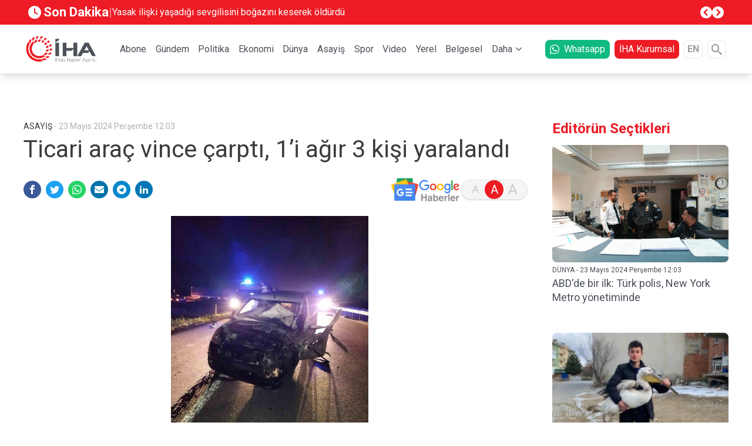

--- FILE ---
content_type: text/html; charset=UTF-8
request_url: https://www.iha.com.tr/eskisehir-haberleri/ticari-arac-vince-carpti-1i-agir-3-kisi-yaralandi-84870935
body_size: 23056
content:
<!DOCTYPE html><html lang="tr"><head><meta charset="UTF-8"><meta http-equiv="X-UA-Compatible" content="IE=edge"><meta name="viewport" content="width=device-width, initial-scale=1.0"><meta http-equiv="refresh" content="300"><title>Ticari araç vince çarptı, 1’i ağır 3 kişi yaralandı İhlas Haber Ajansı</title><meta name="description" content="Eskişehir’de vinç ile hafif ticari aracın çarpışması sonucu meydana gelen trafik kazasında 1’i ağır 3 kişi yaralandı.
Kaza, dün akşam saatlerinde Eskişehir" /><meta property="og:type" content="website"><meta property="og:image" content="https://cdn.iha.com.tr/Contents/images/2024/05/23/20240523aw210836-0.jpg"><meta name="twitter:domain" content="https://www.iha.com.tr/"><meta name="twitter:url" content="https://www.iha.com.tr/eskisehir-haberleri/ticari-arac-vince-carpti-1i-agir-3-kisi-yaralandi-84870935"><meta name="twitter:title" content="Ticari araç vince çarptı, 1’i ağır 3 kişi yaralandı İhlas Haber Ajansı"><meta name="twitter:description" content="Eskişehir’de vinç ile hafif ticari aracın çarpışması sonucu meydana gelen trafik kazasında 1’i ağır 3 kişi yaralandı.
Kaza, dün akşam saatlerinde Eskişehir"><meta name="twitter:image" content="https://cdn.iha.com.tr/Contents/images/2024/05/23/20240523aw210836-0.jpg"><meta name="twitter:card" content="summary_large_image" /><meta name="twitter:site" content="@ihlashaberajansi" /><meta property="article:id" content="84870935" /><meta property="article:published_time" content="" /><meta property="article:modified_time" content="" /><meta property="article:section" content="" /><meta name="twitter:creator" content="@ihlashaberajansi" /><meta name="apple-itunes-app" content="app-id=492264074" /><link rel="canonical" href="https://www.iha.com.tr/eskisehir-haberleri/ticari-arac-vince-carpti-1i-agir-3-kisi-yaralandi-84870935" /><meta  property="og:site_name" content="IHA"><meta  property="og:url" content="https://www.iha.com.tr/eskisehir-haberleri/ticari-arac-vince-carpti-1i-agir-3-kisi-yaralandi-84870935"><meta  property="og:title" content="Ticari araç vince çarptı, 1’i ağır 3 kişi yaralandı İhlas Haber Ajansı"><meta  property="og:description" content="..."><link rel="dns-prefetch" href="" /><link rel="dns-prefetch" href="https://fundingchoicesmessages.google.com" /><link rel="dns-prefetch" href="https://partner.googleadservices.com" /><link rel="dns-prefetch" href="https://adservice.google.com.tr" /><link rel="dns-prefetch" href="https://adservice.google.com" /><link rel="dns-prefetch" href="https://tpc.googlesyndication.com" /><link rel="dns-prefetch" href="https://pagead2.googlesyndication.com" /><link rel="dns-prefetch" href="https://cdn2.bildirt.com" /><link rel="dns-prefetch" href="//www.google-analytics.com" /><link rel="dns-prefetch" href="//www.googletagmanager.com" /><link rel="dns-prefetch" href="//www.googleadservices.com" /><link rel="dns-prefetch" href="//fonts.gstatic.com" /><link rel="dns-prefetch" href="//cdn.iha.com.tr" /><link rel="dns-prefetch" href="//fonts.googleapis.com"><link rel="dns-prefetch" href="//googleads.g.doubleclick.net/" /><link rel="preconnect" href="https://fonts.googleapis.com"><link rel="preconnect" href="https://fonts.gstatic.com" crossorigin><link rel="preconnect" href="https://partner.googleadservices.com" crossorigin><link rel="preconnect" href="https://adservice.google.com.tr" crossorigin><link rel="preconnect" href="https://adservice.google.com" crossorigin><link rel="preconnect" href="https://tpc.googlesyndication.com" crossorigin><link rel="preconnect" href="https://pagead2.googlesyndication.com" crossorigin><link rel="preconnect" href="https://fundingchoicesmessages.google.com" crossorigin><link rel="preconnect" href=" https://ade.googlesyndication.com" crossorigin><link rel="preconnect" href="//www.google-analytics.com" /><link rel="preconnect" href="//www.googletagmanager.com" /><link rel="preconnect" href="https://cdn2.bildirt.com" crossorigin><meta name='robots' content='index, follow, max-image-preview:large, max-snippet:-1, max-video-preview:-1' /><script>
    window.itemId = "18300370";
  </script><link rel="icon" href="/assets/images/favicons/favicon.ico" type="image/x-icon" /><link rel="shortcut icon" href="/assets/images/favicons/favicon.ico" type="image/x-icon" /><link rel="stylesheet" href="/assets/dist/css/app.ce237731ca2a31467e3c.min.css" /><link rel="manifest" href="/manifest.json?data=Bildirt"><script async src="https://pagead2.googlesyndication.com/pagead/js/adsbygoogle.js?client=ca-pub-5839220156870898"
        crossorigin="anonymous"></script><script>
    window.onload = function() {
      var links = document.querySelectorAll('a');
      for (var i = 0; i < links.length; i++) {
        links[i].setAttribute('target', '_blank');
      }
    };
  </script><script async type="application/javascript"
        src="https://news.google.com/swg/js/v1/swg-basic.js"></script><script>
  (self.SWG_BASIC = self.SWG_BASIC || []).push( basicSubscriptions => {
    basicSubscriptions.init({
      type: "NewsArticle",
      isPartOfType: ["Product"],
      isPartOfProductId: "CAowxPmmCw:openaccess",
      clientOptions: { theme: "light", lang: "tr" },
    });
  });
</script><script async src="https://securepubads.g.doubleclick.net/tag/js/gpt.js"></script><script>
  const testMode = false
  var isArticle = 0
    window.dfpRefreshItems = [];
  window.dfpRefreshTnfinitiItems = [];
  window.dfpPrefix = '/1040175/';
  window.dfpIdPrefix = 'ASAYİŞ';
  window.googletag = window.googletag || {};
  googletag.cmd = googletag.cmd || [];
          document.addEventListener('DOMContentLoaded', function () {
    googletag.cmd.push(function () {
      googletag.pubads()
        .setTargeting('sayfa', [''])
        .setTargeting('kategori' ['asayis'])
        .setTargeting('yerel', ["ASAYİŞ"])
        .setTargeting('keyword', [""])
        .setTargeting('contentid', ["18300370"]);

      googletag.pubads (). setCentering (true);

      var dfpDivs = document.querySelectorAll('.js-dfp');
      dfpDivs.forEach(function(div) {
        var adUnitPath = div.getAttribute('data-ad-unit-path');
        var sizes = div.getAttribute('data-sizes');
        if(sizes.indexOf('[') >= 0) {
          sizes = JSON.parse(sizes);
        } else {
          sizes = sizes.split(',');
        }
        var id = div.getAttribute('id');
        var refresh = div.getAttribute('data-refresh');
        var infiniti = div.getAttribute('data-infiniti');
        var outOfPage = div.getAttribute('data-out-of-page');
        var paths = [];
                        paths.push(adUnitPath);
                var item = undefined;
        if (outOfPage === 'on') {
          item = googletag
            .defineOutOfPageSlot(window.dfpPrefix + paths.join('/'), id)
                        // .setTargeting('test', 1)
            
                                    .setTargeting('contentid', ["18300370"])
                        .addService(googletag.pubads());
        } else {
          item = googletag
            .defineSlot(window.dfpPrefix + paths.join('/'), sizes, id)
                        // .setTargeting('test', 1)
                                                .setTargeting('contentid', ["18300370"])
                        .addService(googletag.pubads());
        }

        if (refresh === 'on') {
          window.dfpRefreshItems.push(item);
        }

        if (infiniti === 'on') {
          window.dfpRefreshTnfinitiItems.push(item);
        }
      });
      googletag.pubads().enableLazyLoad({fetchMarginPercent: 50,renderMarginPercent: 50,mobileScaling: 1.0});
      googletag.pubads().enableSingleRequest();
      googletag.pubads().setCentering(true);
      googletag.enableServices();
    });
  });
</script></head><body class=""><script type="application/ld+json">
    {
      "@context": "https://schema.org",
      "@type": "WebSite",
      "url": "https://www.iha.com.tr",
      "potentialAction": {
        "@type": "SearchAction",
        "target": {
          "@type": "EntryPoint",
          "urlTemplate": "https://www.iha.com.tr/arama?arama={search_term_string}"
        },
        "query-input": "required name=search_term_string"
      }
    }
  </script><script type="application/ld+json">
    {
      "@context": "https://schema.org",
      "@type" : "NewsMediaOrganization ",
      "name":"İHA",
      "image": "https://cdn.iha.com.tr/Contents/images/iha_logo_256.png",
      "url":"https://www.iha.com.tr",
      "logo": {
        "@type": "ImageObject",
        "url": "https://cdn.iha.com.tr/Contents/images/iha_logo_256.png",
        "width": 256,
        "height": 256
      },
      "sameAs":[
        "https://www.facebook.com/ihacomtr","https://twitter.com/ihacomtr","https://www.youtube.com/ihacomtr",
        "https://www.linkedin.com/company/ihlas-haber-ajansi/","https://www.instagram.com/ihacomtr/",
        "https://news.google.com/publications/CAAqBwgKMMT5pgswrIS_Aw"
      ],
      "description":"İHA, daima öncü, gündeme ilişkin güncel haberler ve son dakika haberler. Siyaset, ekonomi, spor, politika, magazin ve yerel haberler iha.com.tr'de",
      "disambiguatingDescription":"İHA, daima öncü, gündeme ilişkin güncel haberler ve son dakika haberler. Siyaset, ekonomi, spor, politika, magazin ve yerel haberler iha.com.tr&#039;de",
      "slogan":"İHA",
      "email":"haber@iha.com.tr",
      "telephone":"+90 212 454 33 33",
      "faxNumber":"+90 212 454 33 35",
      "address":{
        "@type":"PostalAddress",
        "addressCountry":"TR",
        "addressLocality":"İstanbul",
        "addressRegion":"İstanbul",
        "postalCode":"34197",
        "streetAddress":"Yenibosna Merkez, 29 Ekim Cd. No:11 A/21, 34197 Bahçelievler/İstanbul"
      },
      "contactPoint":[
        {
          "@type":"ContactPoint", "telephone":"+90 212 454 33 33",
          "contactType":"customer service", "contactOption":"TollFree",
          "areaServed":"TR"
        } ],
      "brand":[
        { "@type":"Brand", "name":"İHA Son dakika", "url":"https://www.iha.com.tr/tum-haberler" },{ "@type":"Brand", "name":"İHA Gündem", "url":"https://www.iha.com.tr/gundem" },
        { "@type":"Brand", "name":"İHA Politika", "url":"https://www.iha.com.tr/politika" },{ "@type":"Brand", "name":"İHA Ekonomi", "url":"https://www.iha.com.tr/ekonomi"},
        { "@type":"Brand", "name":"İHA Dünya", "url":"https://www.iha.com.tr/dunya"},{ "@type":"Brand", "name":"İHA Spor", "url":"https://www.iha.com.tr/spor"},
        { "@type":"Brand", "name":"İHA Teknoloji", "url":"https://www.iha.com.tr/teknoloji"},{ "@type":"Brand", "name":"İHA Video Galeri", "url":"https://www.iha.com.tr/videogaleri"},
        { "@type":"Brand", "name":"İHA Foto Galeri", "url":"https://www.iha.com.tr/fotogaleri"},{ "@type":"Brand", "name":"İHA Ramazan", "url":"https://www.iha.com.tr/ramazan" }
      ]}
  </script><div class="widgets"><div id="widget_General_Advert_GooglePublisherTags_1"  class="widget   widget_General_Advert_GooglePublisherTags" data-design-widget-id="313" data-widget="General\Advert\GooglePublisherTags"><div class="container mx-auto lg:px-0 flex justify-center items-center"><div class="flex flex-wrap" style="height: 100%;"><div class="js-dfp flex justify-center items-center" data-refresh="off"
         style="width: 100%; margin-top: ; margin-bottom: ;"
         id="Masthead-Tepe" data-sizes="[[300,250],[320,50],[320,100],[468,60],[728,90],[970,90],[970,250]]  "
         data-ad-unit-path="Masthead-Tepe"></div></div></div><script>
  document.addEventListener('DOMContentLoaded', function() {
    googletag.cmd.push(function() { googletag.display('Masthead-Tepe'); });
  });
</script></div><div id="widget_General_Header_2"  class="widget   widget_General_Header" data-design-widget-id="74" data-widget="General\Header"><div class="bg-red-500 js-header-breaking-news"><div class="container mx-auto"><div class="flex gap-x-4 mx-auto p-2 items-center"><a href="/tum-haberler" class="text-22 text-white font-extrabold flex items-center" style="min-width: 120px;"><i class="icon-clock-fill mr-1"></i>Son Dakika</a><div class="opacity-50 text-xl text-white">
        |
      </div><div class="w-1/2"><div class="swiper js-swiper-breaking-news"><div class="swiper-wrapper"><a href="/samsun-haberleri/yasak-iliski-yasadigi-sevgilisini-bogazini-keserek-oldurdu-367986492" class="swiper-slide text-white line-clamp-1">
                Yasak ilişki yaşadığı sevgilisini boğazını keserek öldürdü
              </a><a href="/istanbul-haberleri/ekrem-imamoglunun-diploma-iptaline-karsi-actigi-dava-reddedildi-367313727" class="swiper-slide text-white line-clamp-1">
                Ekrem İmamoğlu’nun diploma iptaline karşı açtığı dava reddedildi
              </a><a href="/istanbul-haberleri/silivri-kuzey-marmara-otoyolunda-feci-kaza-yolcu-otobusuyle-otomobil-carpisti-367266094" class="swiper-slide text-white line-clamp-1">
                ASAYİŞ
              </a><a href="/hatay-haberleri/okul-bahcesinde-17-yasindaki-cocugun-cansiz-bedeni-bulundu-367215028" class="swiper-slide text-white line-clamp-1">
                Okul bahçesinde 17 yaşındaki çocuğun cansız bedeni bulundu
              </a><a href="/istanbul-haberleri/disisleri-bakani-hakan-fidanin-ev-sahipliginde-balkan-baris-platformunun-ikinci-toplantisi-gerceklestirildi-367221461" class="swiper-slide text-white line-clamp-1">
                Balkan Barış Platformu’nun ikinci toplantısı gerçekleştirildi
              </a><a href="/ankara-haberleri/bakan-kurum-deprem-konutlari-odemeleri-2-yil-odemesiz-18-yil-faizsiz-ve-sabit-oluyor-367167004" class="swiper-slide text-white line-clamp-1">
                Bakan Kurum&#039;dan deprem konutları açıklaması!
              </a><a href="/istanbul-haberleri/bayrampasada-duran-metrodan-dumanlar-yukseldi-367132375" class="swiper-slide text-white line-clamp-1">
                Bayrampaşa’da duran metrodan dumanlar yükseldi
              </a><a href="/haber-trump-irana-dogru-giden-buyuk-bir-filomuz-var-ne-olacagini-gorecegiz-1194528" class="swiper-slide text-white line-clamp-1">
                Trump: &quot;İran’a doğru giden büyük bir filomuz var, ne olacağını göreceğiz&quot;
              </a><a href="/manisa-haberleri/kamyonun-carptigi-77-yasindaki-yaya-hayatini-kaybetti-366770210" class="swiper-slide text-white line-clamp-1">
                Kamyonun çarptığı 77 yaşındaki yaya hayatını kaybetti
              </a><a href="/istanbul-haberleri/sadettin-saranin-yargilandigi-davada-ara-karar-aciklandi-dosya-bilirkisiye-gonderilecek-366755814" class="swiper-slide text-white line-clamp-1">
                Sadettin Saran’ın yargılandığı davada ara karar açıklandı!
              </a></div></div></div><div class="gap-x-2 ml-auto hidden lg:flex"><div class="js-prev text-white flex text-xl"><i class="icon-circle-chevron-left"></i></div><div class="js-next text-white flex text-xl"><i class="icon-circle-chevron-right"></i></div></div></div></div></div><header class="lg:hidden"><!-- Navbar --><nav style="height: 84px;" class="navbar navbar-expand-lg shadow-md bg-white-100 relative flex items-center w-full justify-between"><div class="px-3 w-full flex flex-wrap items-center justify-between"><div class="w-full flex items-center justify-between"><button
          aria-label="Menü"
          class="js-toggle-mobile-menu navbar-toggler border-0 py-2 lg:hidden leading-none text-xl bg-transparent  text-gray-500 focus:text-gray-500 transition-shadow duration-150 ease-in-out"
          type="button"
        ><i class="icon-bars"></i></button><a href="/"><img src="/assets/images/logo.svg" height="36p" width="96p" style="height: 36px;" alt="İHA - İhlas Haber Ajansı"></a><button
          aria-label="Arama"
          class="js-toggle-search-form navbar-toggler border-0 py-2 lg:hidden leading-none text-xl bg-transparent  text-gray-500 focus:text-gray-500 transition-shadow duration-150 ease-in-out"
          type="button"
        ><i class="icon-search"></i></button></div></div></nav><!-- Navbar --></header><ul class="js-mobile-menu mobile-menu w-full flex justify-between overflow-auto"><div class="flex justify-between p-2 lg:hidden mobile-menu__head sticky top-0 bg-white-100 z-10"><button aria-label="Kapat" class="js-close-menu text-gray-700 text-xl w-2" type="button"><i class="icon-close"></i></button><img src="/assets/images/logo.svg" height="60" width="120" style="height: 60px; min-width: 120px" class="mr-6" alt="İHA - İhlas Haber Ajansı"></div><!--Regular Link--><li class=""><a href="http://abone.iha.com.tr" target="_black" class="js-menu-link relative block text-gray-700 lg:text-base font-bold mb-1.5 mt-1.5 px-3 pb-1 pt-1 text-base">Abone</a></li><!--Regular Link--><li class=""><a href="/gundem"  class="js-menu-link relative block text-gray-700 lg:text-base font-bold mb-1.5 mt-1.5 px-3 pb-1 pt-1 text-base">Gündem</a></li><!--Regular Link--><li class=""><a href="/politika"  class="js-menu-link relative block text-gray-700 lg:text-base font-bold mb-1.5 mt-1.5 px-3 pb-1 pt-1 text-base">Politika</a></li><!--Regular Link--><li class=""><a href="/ekonomi"  class="js-menu-link relative block text-gray-700 lg:text-base font-bold mb-1.5 mt-1.5 px-3 pb-1 pt-1 text-base">Ekonomi</a></li><!--Regular Link--><li class=""><a href="/dunya"  class="js-menu-link relative block text-gray-700 lg:text-base font-bold mb-1.5 mt-1.5 px-3 pb-1 pt-1 text-base">Dünya</a></li><!--Regular Link--><li class=""><a href="/asayis"  class="js-menu-link relative block text-gray-700 lg:text-base font-bold mb-1.5 mt-1.5 px-3 pb-1 pt-1 text-base">Asayiş</a></li><!--Regular Link--><li class=""><a href="/spor"  class="js-menu-link relative block text-gray-700 lg:text-base font-bold mb-1.5 mt-1.5 px-3 pb-1 pt-1 text-base">Spor</a></li><!--Regular Link--><li class=""><a href="/video"  class="js-menu-link relative block text-gray-700 lg:text-base font-bold mb-1.5 mt-1.5 px-3 pb-1 pt-1 text-base">Video</a></li><!--Regular Link--><li class=""><a href="/yerel-haberler"  class="js-menu-link relative block text-gray-700 lg:text-base font-bold mb-1.5 mt-1.5 px-3 pb-1 pt-1 text-base">Yerel</a></li><!--Regular Link--><li class=""><a href="/belgesel"  class="js-menu-link relative block text-gray-700 lg:text-base font-bold mb-1.5 mt-1.5 px-3 pb-1 pt-1 text-base">Belgesel</a></li><!--Toggleable Link--><li class="hoverable group hover:bg-white"><input type="checkbox" value="selected" id="m-toggle-11" class="toggle-input" /><label for="m-toggle-11" class="cursor-pointer relative block text-gray-700 text-base font-bold mb-1.5 mt-1.5 px-3 pb-1 pt-1 group-hover:text-white">Daha</label><div role="toggle" class="p-3 mega-menu mb-16 z-20 sm:mb-0 shadow-xl bg-white"><div class="container mx-auto w-full flex flex-wrap justify-between mx-2"><ul class="px-4 w-full sm:w-1/2 lg:w-auto lg:pb-6 lg:pt-6 pt-3"><a href="/foto"  class="font-bold text-base text-white-100 text-gray-700 mb-2">Fotogaleri</a></ul><ul class="px-4 w-full sm:w-1/2 lg:w-auto lg:pb-6 lg:pt-6 pt-3"><a href="/aktuel"  class="font-bold text-base text-white-100 text-gray-700 mb-2">Aktüel</a></ul><ul class="px-4 w-full sm:w-1/2 lg:w-auto lg:pb-6 lg:pt-6 pt-3"><a href="/saglik"  class="font-bold text-base text-white-100 text-gray-700 mb-2">Sağlık</a></ul><ul class="px-4 w-full sm:w-1/2 lg:w-auto lg:pb-6 lg:pt-6 pt-3"><a href="/cevre"  class="font-bold text-base text-white-100 text-gray-700 mb-2">Çevre</a></ul><ul class="px-4 w-full sm:w-1/2 lg:w-auto lg:pb-6 lg:pt-6 pt-3"><a href="/magazin"  class="font-bold text-base text-white-100 text-gray-700 mb-2">Magazin</a></ul><ul class="px-4 w-full sm:w-1/2 lg:w-auto lg:pb-6 lg:pt-6 pt-3"><a href="/kultur-sanat"  class="font-bold text-base text-white-100 text-gray-700 mb-2">Kültür Sanat</a></ul><ul class="px-4 w-full sm:w-1/2 lg:w-auto lg:pb-6 lg:pt-6 pt-3"><a href="/egitim"  class="font-bold text-base text-white-100 text-gray-700 mb-2">Eğitim</a></ul><ul class="px-4 w-full sm:w-1/2 lg:w-auto lg:pb-6 lg:pt-6 pt-3"><a href="/teknoloji"  class="font-bold text-base text-white-100 text-gray-700 mb-2">Teknoloji</a></ul><ul class="px-4 w-full sm:w-1/2 lg:w-auto lg:pb-6 lg:pt-6 pt-3"><a href="/hava-durumu"  class="font-bold text-base text-white-100 text-gray-700 mb-2">Hava Durumu</a></ul><ul class="px-4 w-full sm:w-1/2 lg:w-auto lg:pb-6 lg:pt-6 pt-3"><a href="/tum-haberler"  class="font-bold text-base text-white-100 text-gray-700 mb-2">Tüm Haberler</a></ul><ul class="px-4 w-full sm:w-1/2 lg:w-auto lg:pb-6 lg:pt-6 pt-3"><a href="/tum-mansetler"  class="font-bold text-base text-white-100 text-gray-700 mb-2">Tüm Manşetler</a></ul><ul class="px-4 w-full sm:w-1/2 lg:w-auto lg:pb-6 lg:pt-6 pt-3"><a href="/rss"  class="font-bold text-base text-white-100 text-gray-700 mb-2">RSS</a></ul></div></div></li></ul><nav class="relative bg-white-100 border-gray-300 shadow-lg text-gray-900"><div class="header-wrapper container mx-auto hidden lg:flex justify-between items-center px-1"><a href="/" class="relative block text-xl text-blue-600 font-bold"><img src="/assets/images/logo.svg" height="60" width="120" style="height: 60px; min-width: 120px" alt="İHA - İhlas Haber Ajansı"></a><div class="w-full mx-auto px-10"><ul class="w-full flex justify-between overflow-auto"><div class="flex justify-between p-2 lg:hidden mobile-menu__head sticky top-0 bg-white-100 z-10"><button aria-label="Öncesi" class="js-close-menu text-gray-700 text-xl" type="button"><i class="icon-chevron-double-prev"></i></button><img src="/assets/images/logo.svg" height="60" width="120" style="height: 60px; min-width: 120px" alt="İHA - İhlas Haber Ajansı"></div><!--Regular Link--><li class=""><a href="http://abone.iha.com.tr" target="_black" class="js-menu-link relative block text-gray-700 text-sm lg:text-base font-bold mb-1.5 mt-1.5 px-1.5 pb-1 pt-1">Abone</a></li><!--Regular Link--><li class=""><a href="/gundem"  class="js-menu-link relative block text-gray-700 text-sm lg:text-base font-bold mb-1.5 mt-1.5 px-1.5 pb-1 pt-1">Gündem</a></li><!--Regular Link--><li class=""><a href="/politika"  class="js-menu-link relative block text-gray-700 text-sm lg:text-base font-bold mb-1.5 mt-1.5 px-1.5 pb-1 pt-1">Politika</a></li><!--Regular Link--><li class=""><a href="/ekonomi"  class="js-menu-link relative block text-gray-700 text-sm lg:text-base font-bold mb-1.5 mt-1.5 px-1.5 pb-1 pt-1">Ekonomi</a></li><!--Regular Link--><li class=""><a href="/dunya"  class="js-menu-link relative block text-gray-700 text-sm lg:text-base font-bold mb-1.5 mt-1.5 px-1.5 pb-1 pt-1">Dünya</a></li><!--Regular Link--><li class=""><a href="/asayis"  class="js-menu-link relative block text-gray-700 text-sm lg:text-base font-bold mb-1.5 mt-1.5 px-1.5 pb-1 pt-1">Asayiş</a></li><!--Regular Link--><li class=""><a href="/spor"  class="js-menu-link relative block text-gray-700 text-sm lg:text-base font-bold mb-1.5 mt-1.5 px-1.5 pb-1 pt-1">Spor</a></li><!--Regular Link--><li class=""><a href="/video"  class="js-menu-link relative block text-gray-700 text-sm lg:text-base font-bold mb-1.5 mt-1.5 px-1.5 pb-1 pt-1">Video</a></li><!--Regular Link--><li class=""><a href="/yerel-haberler"  class="js-menu-link relative block text-gray-700 text-sm lg:text-base font-bold mb-1.5 mt-1.5 px-1.5 pb-1 pt-1">Yerel</a></li><!--Regular Link--><li class=""><a href="/belgesel"  class="js-menu-link relative block text-gray-700 text-sm lg:text-base font-bold mb-1.5 mt-1.5 px-1.5 pb-1 pt-1">Belgesel</a></li><!--Toggleable Link--><li class="hoverable group hover:bg-white"><input type="checkbox" value="selected" id="toggle-11" class="toggle-input" /><label for="toggle-11" class="cursor-pointer relative block text-gray-700 text-sm lg:text-base font-bold mb-1.5 mt-1.5 px-1.5 pb-1 pt-1 group-hover:text-red-500">Daha</label><div role="toggle" class="p-6 mega-menu mb-16 z-20 sm:mb-0 shadow-xl bg-white"><div class="container mx-auto w-full flex flex-wrap mx-2"><ul class="px-4 w-full sm:w-1/2 lg:w-auto pb-2 pt-6 lg:pt-3"><a href="/foto"  class="font-bold text-base text-white-100 text-bold mb-2">Fotogaleri</a></ul><ul class="px-4 w-full sm:w-1/2 lg:w-auto pb-2 pt-6 lg:pt-3"><a href="/aktuel"  class="font-bold text-base text-white-100 text-bold mb-2">Aktüel</a></ul><ul class="px-4 w-full sm:w-1/2 lg:w-auto pb-2 pt-6 lg:pt-3"><a href="/saglik"  class="font-bold text-base text-white-100 text-bold mb-2">Sağlık</a></ul><ul class="px-4 w-full sm:w-1/2 lg:w-auto pb-2 pt-6 lg:pt-3"><a href="/cevre"  class="font-bold text-base text-white-100 text-bold mb-2">Çevre</a></ul><ul class="px-4 w-full sm:w-1/2 lg:w-auto pb-2 pt-6 lg:pt-3"><a href="/magazin"  class="font-bold text-base text-white-100 text-bold mb-2">Magazin</a></ul><ul class="px-4 w-full sm:w-1/2 lg:w-auto pb-2 pt-6 lg:pt-3"><a href="/kultur-sanat"  class="font-bold text-base text-white-100 text-bold mb-2">Kültür Sanat</a></ul><ul class="px-4 w-full sm:w-1/2 lg:w-auto pb-2 pt-6 lg:pt-3"><a href="/egitim"  class="font-bold text-base text-white-100 text-bold mb-2">Eğitim</a></ul><ul class="px-4 w-full sm:w-1/2 lg:w-auto pb-2 pt-6 lg:pt-3"><a href="/teknoloji"  class="font-bold text-base text-white-100 text-bold mb-2">Teknoloji</a></ul><ul class="px-4 w-full sm:w-1/2 lg:w-auto pb-2 pt-6 lg:pt-3"><a href="/hava-durumu"  class="font-bold text-base text-white-100 text-bold mb-2">Hava Durumu</a></ul><ul class="px-4 w-full sm:w-1/2 lg:w-auto pb-2 pt-6 lg:pt-3"><a href="/tum-haberler"  class="font-bold text-base text-white-100 text-bold mb-2">Tüm Haberler</a></ul><ul class="px-4 w-full sm:w-1/2 lg:w-auto pb-2 pt-6 lg:pt-3"><a href="/tum-mansetler"  class="font-bold text-base text-white-100 text-bold mb-2">Tüm Manşetler</a></ul><ul class="px-4 w-full sm:w-1/2 lg:w-auto pb-2 pt-6 lg:pt-3"><a href="/rss"  class="font-bold text-base text-white-100 text-bold mb-2">RSS</a></ul></div></div></li></ul></div><div class="flex items-center"><a target="_blank" href="https://www.iha.com.tr/haber-ihlas-haber-ajansi-whatsapp-goruntu-hatti-l-iha-whatsapp-hatti-601332/
" class="flex items-center px-2 py-1 bg-green-500 text-white rounded-lg text-base mr-2"><i class="icon-whatsapp mr-2"></i> Whatsapp
      </a><a href="https://www.ihlashaberajansi.com.tr" class=" whitespace-nowrap px-2 py-1 bg-red-500 text-white rounded-lg text-base mr-2">
        İHA Kurumsal
      </a><a href="https://iha.news/" target="_blank" type="button" class="flex items-center justify-center text-gray-500 font-semibold text-base border border-gray-100 rounded-lg w-8 h-8">EN</a><button aria-label="Arama" type="button" class="js-toggle-search-form flex items-center justify-center text-gray-500 font-semibold text-6xl border border-gray-100 rounded-lg w-8 h-8 ml-2"><i class="icon-search text-lg"></i></button></div></div><div class="header-search js-header-search w-full overflow-hidden duration-500 ease-in-out bg-red-500"><form action="/arama" class="header-search__form flex bg-white rounded-sm mx-auto my-2"><input type="text" name="arama" placeholder="İHA'da Arayın" class="header-search__input pl-2 rounded-l-sm border-0 text-lg text-gray-500 focus:outline-none focus-visible:ring-2 focus-visible:ring-rose-500 js-heaer-search-input" /><button aria-label="Arama" type="submit" class="header-search__button rounded-r-sm border-0 text-white bg-gray-700 text-2xl" aria-label="Arama"><i class="icon-search"></i></button></form></div></nav></div><div id="widget_General_Advert_GooglePublisherTags_3"  class="widget   widget_General_Advert_GooglePublisherTags" data-design-widget-id="298" data-widget="General\Advert\GooglePublisherTags"><div class="container mx-auto lg:px-0 flex justify-center items-center"><div class="flex flex-wrap" style="height: 100%;"><div class="js-dfp flex justify-center items-center" data-refresh="off"
         style="width: 100%; margin-top: 20px; margin-bottom: 10px;"
         id="Masthead-Ust" data-sizes="[[468,60],[728,90],[970,90],[970,250]]"
         data-ad-unit-path="Masthead-Ust"></div></div></div><script>
  document.addEventListener('DOMContentLoaded', function() {
    googletag.cmd.push(function() { googletag.display('Masthead-Ust'); });
  });
</script></div><div class="container mx-auto"><div class="flex flex-col lg:flex-row"><div class="column__left"><div id="widget_RichSnippets_4"  class="widget   widget_RichSnippets" data-design-widget-id="316" data-widget="RichSnippets"><script type="application/ld+json">
    {
        "@context": "https://schema.org",
        "@type" : "NewsMediaOrganization ",
        "name":"İhlas Haber Ajansı",
        "image": "https://cdn.iha.com.tr/Templates/v2/assets/img/iha-logo.png",
        "url":"https://www.iha.com.tr",
        "logo": {
        "@type": "ImageObject",
        "url": "https://cdn.iha.com.tr/Templates/v2/assets/img/iha-logo.png",
        "width": 256,
        "height": 256
        },
        "sameAs":[
        "https://facebook.com/ihacomtr",
        "https://twitter.com/ihacomtr",
        "https://www.instagram.com/ihacomtr/",
        "https://linkedin.com/companny/ihlas-haber-ajansi"
        ],
        "description":"Türkiye`den ve dünyadan tüm haberler",
        "disambiguatingDescription":"Türkiye`den ve dünyadan tüm haberler",
        "slogan":"",
        "email":"info@tg.com.tr",
        "telephone":"+90 212 454 30 00",
        "faxNumber":"+90 212 454 31 00",
        "address":{
        "@type":"PostalAddress",
        "addressCountry":"TR",
        "addressLocality":"İstanbul",
        "addressRegion":"İstanbul",
        "postalCode":"34197",
        "streetAddress":"Yenibosna Merkez, 29 Ekim Cd. No:11 B D:21, 34197 Bahçelievler/İstanbul"
        },
        "contactPoint":[
        {
        "@type":"ContactPoint", "telephone":"+90 212 454 30 00",
        "contactType":"customer service", "contactOption":"TollFree",
        "areaServed":"TR"
        } ],
        "brand":[
            { "@type":"Brand", "name":"İhlas Haber Ajansı Yazarlar", "url":"https://www.iha.com.tr/yazarlar" },
            { "@type":"Brand", "name":"İhlas Haber Ajansı Son Dakika", "url":"https://www.iha.com.tr/son24saat" },
            { "@type":"Brand", "name":"İhlas Haber Ajansı Gündem", "url":"https://www.iha.com.tr/gundem" },
            { "@type":"Brand", "name":"İhlas Haber Ajansı Politika", "url":"https://www.iha.com.tr/politika"},
            { "@type":"Brand", "name":"İhlas Haber Ajansı Ekonomi", "url":"https://www.iha.com.tr/ekonomi"},
            { "@type":"Brand", "name":"İhlas Haber Ajansı Dünya", "url":"https://www.iha.com.tr/dunya"},
            { "@type":"Brand", "name":"İhlas Haber Ajansı Bizim Sayfa", "url":"https://www.iha.com.tr/bizim-sayfa"},
            { "@type":"Brand", "name":"İhlas Haber Ajansı Spor", "url":"https://www.iha.com.tr/spor"},
            { "@type":"Brand", "name":"İhlas Haber Ajansı Otomobil", "url":"https://www.iha.com.tr/otomobil"},
            { "@type":"Brand", "name":"İhlas Haber Ajansı Sağlık", "url":"https://www.iha.com.tr/saglik" }
        ]
    }
</script><script type="application/ld+json">
    {
      "@context": "https://schema.org",
      "@type": "NewsArticle",
      "inLanguage": "tr-TR",
      "articleSection": "ASAYİŞ",
      "mainEntityOfPage": [{"@type":"WebPage","@id":"https:\/\/www.iha.com.tr\/eskisehir-haberleri\/ticari-arac-vince-carpti-1i-agir-3-kisi-yaralandi-84870935\n"}],
      "headline": "Ticari araç vince çarptı, 1’i ağır 3 kişi yaralandı",
      "alternativeHeadline": "Ticari araç vince çarptı, 1’i ağır 3 kişi yaralandı",
      "keywords": "",
      "description": "",
      "articleBody": "Eskişehir’de vinç ile hafif ticari aracın çarpışması sonucu meydana gelen trafik kazasında 1’i ağır 3 kişi yaralandı.
Kaza dün akşam saatlerinde Eskişehir-Ankara Karayolu Kalkanlı Mahallesi yakınlarında meydana geldi. Edinilen bilgilere göre Ankara istikametinde seyir halinde olan Elvan B. (50) idaresindeki 06 AAF 551 plakalı hafif ticari araç Kalkanlı Mahallesi bağlantı yolundan çıkan Yüksel Y.’nin (38) kullandığı 26 TH 955 plakalı vince çarptı. Çarpmanın etkisiyle hafif ticari aracın ön kısmında büyük maddi hasar meydana geldi.
Kazada hafif ticari aracın sürücüsü Elvan B. eşi Firaz B. ve vinci kullanan Yüksel Y. yaralandı. İhbar üzerine olay yerine gelen 112 Acil Servis ekiplerince yaralılar hastaneye kaldırıldı.
Yaralılardan Elvan B.’nin hayati tehlikesinin bulunduğu ve tedavisinin devam ettiği öğrenildi.
",
      "image": [{"@type":"ImageObject","url":"https:\/\/cdn.iha.com.tr\/Contents\/images\/2024\/05\/23\/20240523aw210836-0.jpg\n","width":"1280","height":"720"}],
      "author": {
        "@type": "Person",
         "@id": "https://www.iha.com.tr",
         "name": "",
         "url": "https://www.iha.com.tr"
      },
      "publisher": {
        "@type": "Organization",
        "name": "İhlas Haber Ajansı Haber",
          "logo": {
          "@type": "ImageObject",
          "url": "https://cdn.iha.com.tr/Templates/v2/assets/img/iha-logo.png"
        }
      },
      "dateCreated": "2024-05-23T12:03:41+03:00",
      "datePublished": "2024-05-23T12:03:41+03:00",
            "publishingPrinciples": "https://www.iha.com.tr/privacy-policy"
    }
</script><script type="application/ld+json">
    {
      "@context": "https://schema.org",
      "@type": "BreadcrumbList",
      "itemListElement": [{
        "@type": "ListItem",
        "position": 1,
        "name": "İhlas Haber Ajansı",
        "item": "https://www.iha.com.tr"
      },{
        "@type": "ListItem",
        "position": 2,
        "name": "ASAYİŞ",
        "item": "https://www.iha.com.tr/asayis"
      },{
        "@type": "ListItem",
        "position": 3,
        "name": "Ticari araç vince çarptı, 1’i ağır 3 kişi yaralandı",
        "item": "https://www.iha.com.tr/eskisehir-haberleri/ticari-arac-vince-carpti-1i-agir-3-kisi-yaralandi-84870935"
      }]
    }
</script></div><div id="widget_General_News_Detail_5"  class="widget   widget_General_News_Detail" data-design-widget-id="77" data-widget="General\News\Detail"><link rel="preload" as="image" href=""><meta property="og:image" content="https://cdn.iha.com.tr/Contents/images/2024/05/23/20240523aw210836-0.jpg" /><meta property="og:image:alt" content="Ticari araç vince çarptı, 1’i ağır 3 kişi yaralandı" /><div class="mt-6 lg:mt-12 content-container rounded px-5 lg:px-0"><div class=" mb-1"><a href="/asayis"><span class="font-medium text-sm text-gray-80">ASAYİŞ</span></a><span class="text-sm text-gray-1 opacity-100">
			-
			23 Mayıs 2024 Perşembe
      12:03
      		</span></div><h1 class="font-medium text-gray-80 text-22 lg:text-41p mb-4" lang="tr">
    Ticari araç vince çarptı, 1’i ağır 3 kişi yaralandı
  </h1><div class="flex items-center justify-between text-3xl mb-4"><div class="flex"><a target="_blank" href="https://www.facebook.com/sharer.php?u=https://www.iha.com.tr/eskisehir-haberleri/ticari-arac-vince-carpti-1i-agir-3-kisi-yaralandi-84870935&amp;text=Ticari araç vince çarptı, 1’i ağır 3 kişi yaralandı&amp;via="
           class="text-blue-300 hover:black mr-2 rounded-full flex items-center  justify-center icon__facebook"><i class="icon-facebook"></i></a><a target="_blank" href="https://twitter.com/intent/tweet?url=https://www.iha.com.tr/eskisehir-haberleri/ticari-arac-vince-carpti-1i-agir-3-kisi-yaralandi-84870935&amp;text=Ticari araç vince çarptı, 1’i ağır 3 kişi yaralandı"
           class="text-blue-300 hover:black mr-2 rounded-full flex items-center  justify-center icon__twitter"><i class="icon-twitter"></i></a><a target="_blank" href="whatsapp://send?text=https://www.iha.com.tr/eskisehir-haberleri/ticari-arac-vince-carpti-1i-agir-3-kisi-yaralandi-84870935"
           class="text-blue-300 hover:black mr-2 rounded-full flex items-center  justify-center icon__whatsapp"><i class="icon-whatsapp"></i></a><a target="_blank" href="mailto:?&amp;body=https://www.iha.com.tr/eskisehir-haberleri/ticari-arac-vince-carpti-1i-agir-3-kisi-yaralandi-84870935&amp;subject=Ticari araç vince çarptı, 1’i ağır 3 kişi yaralandı"
           class="text-blue-300 hover:black mr-2 rounded-full flex items-center  justify-center icon__envelope"><i class="icon-envelope"></i></a><a target="_blank" href="https://telegram.me/share/url?url=https://www.iha.com.tr/eskisehir-haberleri/ticari-arac-vince-carpti-1i-agir-3-kisi-yaralandi-84870935&amp;text=Ticari araç vince çarptı, 1’i ağır 3 kişi yaralandı"
           class="text-blue-300 hover:black mr-2 rounded-full flex items-center  justify-center icon__telegram"><i class="icon-telegram"></i></a><a target="_blank" href="https://www.linkedin.com/shareArticle?url=https://www.iha.com.tr/eskisehir-haberleri/ticari-arac-vince-carpti-1i-agir-3-kisi-yaralandi-84870935&amp;title=Ticari araç vince çarptı, 1’i ağır 3 kişi yaralandı"
           class="text-blue-300 hover:black mr-2 rounded-full flex items-center hidden lg:flex justify-center icon__linkedin"><i class="icon-linkedin"></i></a><div></div></div><div class="flex items-center gap-x-3"><a class="cursor-pointer" href="https://news.google.com/publications/CAAqBwgKMMT5pgswrIS_Aw?hl=tr&gl=TR&ceid=TR%3Atr"><img src="[data-uri]" data-src="/assets/images/google-news.png" class="lazyload" alt="" width="120px" height="80px"/></a><div class="order-1 justify-between gap-x-4 lg:order-2 lg:mb-3 flex"><div class="flex flex-col justify-center border lg:px-2 lg:py-0.5 lg:mt-3 border-gray-1 rounded-full shadow"
             style="background-color: #F5F5F5;border-color: #E8E8E8;"><div class="flex gap-x-3 items-center"><div class="cursor-pointer js-font-setting w-4 h-4 border p-4 flex justify-center items-center font-bold rounded-full text-lg text-black border-none opacity-20 transition" data-type="smaller">
              A
            </div><div class="cursor-pointer js-font-setting w-4 h-4 lg:w-8 lg:h-8 border p-4 flex justify-center items-center font-bold rounded-full text-xl bg-red-500 text-white border-none transition" data-type="normal">
              A
            </div><div class="cursor-pointer js-font-setting w-4 h-4 lg:w-4 lg:h-4 border p-4 flex justify-center items-center font-bold rounded-full text-2xl text-black border-none opacity-20 transition" data-type="bigger">
              A
            </div></div></div></div></div></div><div class="mb-4 content-container relative"><div class="news-detail__picture flex flex-col"><img class="d-image__primary w-full object-scale-down rounded-lg order-2 lg:order-1" height="425" width="850"
             src="https://cdn.iha.com.tr/Contents/images/2024/05/23/20240523aw210836-0.jpg"
             alt="Ticari araç vince çarptı, 1’i ağır 3 kişi yaralandı"/></div><div class="font-normal text-gray-400 text-lg italic mt-0.5 mb-2"></div><h2 id="content" class="content font-normal text-gray-700 text-xl lg:text-2xl leading-6 mb-8 mt-8 block " style="transition: font-size 0.3s;"></h2><div id="content" class="content news-detail__content font-normal text-gray-45 text-base font-setting"><p>Eskişehir’de vinç ile hafif ticari aracın çarpışması sonucu meydana gelen trafik kazasında 1’i ağır 3 kişi yaralandı.
</p><br /><p>Kaza, dün akşam saatlerinde Eskişehir-Ankara Karayolu Kalkanlı Mahallesi yakınlarında meydana geldi. Edinilen bilgilere göre, Ankara istikametinde seyir halinde olan Elvan B. (50) idaresindeki 06 AAF 551 plakalı hafif ticari araç, Kalkanlı Mahallesi bağlantı yolundan çıkan Yüksel Y.’nin (38) kullandığı 26 TH 955 plakalı vince çarptı. Çarpmanın etkisiyle hafif ticari aracın ön kısmında büyük maddi hasar meydana geldi.
</p><br /><p>Kazada, hafif ticari aracın sürücüsü Elvan B., eşi Firaz B. ve vinci kullanan Yüksel Y. yaralandı. İhbar üzerine olay yerine gelen 112 Acil Servis ekiplerince yaralılar hastaneye kaldırıldı.
</p><br /><p>Yaralılardan Elvan B.’nin hayati tehlikesinin bulunduğu ve tedavisinin devam ettiği öğrenildi.
</p><br /></div></div></div></div><div id="widget_General_ContentPool_PrimaryList_6"  class="widget   widget_General_ContentPool_PrimaryList" data-design-widget-id="81" data-widget="General\ContentPool\PrimaryList"><div class="container mx-auto px-3 lg:px-0"><div class="mb-3 flex"><div class="text-red-500 text-2xl font-extrabold">Önerilen Haberler</div></div><div class="flex flex-col lg:flex-row flex-wrap lg:-mx-3"><div class="w-full lg:w-2/3 lg:px-3"><div class="flex flex-col lg:flex-row lg:flex-wrap lg:-mx-3"><div class="w-full lg:w-1/2 flex flex-col mb-7 lg:px-3  lg:items-start"><a href="/haber-a-hillside-cemetery-telling-taipeis-muslim-story-1194475" class="block w-full"><img src="https://cdn.iha.com.tr/Contents/26-01/19/780.jpg" width="259p" height="172p" style="height: 172px;" class="w-full rounded-lg mb-0.5 object-scale-down" alt="" /></a><div class="flex flex-col"><a href="/haber-a-hillside-cemetery-telling-taipeis-muslim-story-1194475" title="A Hillside Cemetery Telling Taipei’s Muslim Story - DÜNYA" class="text-xs font-normal text-gray-700 mb-2 mt-4">
                  DÜNYA
                </a><a href="/haber-a-hillside-cemetery-telling-taipeis-muslim-story-1194475" title="A Hillside Cemetery Telling Taipei’s Muslim Story - DÜNYA" class="text-lg font-bold text-gray-700 line-clamp-3 mb-4">
                  A Hillside Cemetery Telling Taipei’s Muslim Story
                </a></div></div><div class="w-full lg:w-1/2 flex flex-col mb-7 lg:px-3  lg:items-start"><a href="/haber-irakta-eski-basbakan-el-maliki-yeniden-basbakanlik-adayi-gosterildi-1194546" class="block w-full"><img src="https://cdn.iha.com.tr/Contents/26-01/25/yeni-proje-10.jpg" width="259p" height="172p" style="height: 172px;" class="w-full rounded-lg mb-0.5 object-scale-down" alt="" /></a><div class="flex flex-col"><a href="/haber-irakta-eski-basbakan-el-maliki-yeniden-basbakanlik-adayi-gosterildi-1194546" title="Irak&#039;ta eski Başbakan el-Maliki yeniden başbakanlık adayı gösterildi - DÜNYA" class="text-xs font-normal text-gray-700 mb-2 mt-4">
                  DÜNYA
                </a><a href="/haber-irakta-eski-basbakan-el-maliki-yeniden-basbakanlik-adayi-gosterildi-1194546" title="Irak&#039;ta eski Başbakan el-Maliki yeniden başbakanlık adayı gösterildi - DÜNYA" class="text-lg font-bold text-gray-700 line-clamp-3 mb-4">
                  Irak&#039;ta eski Başbakan el-Maliki yeniden başbakanlık adayı gösterildi
                </a></div></div></div></div><div class="w-full lg:w-1/3 lg:px-3"><div class="flex flex-col mb-7 "><div class="flex flex-col"><a href="/karabuk-haberleri/tofas-tira-ok-gibi-saplandi-1i-agir-2-yarali-368000058" title="Tofaş tıra ok gibi saplandı: 1’i ağır 2 yaralı - ASAYİŞ" class="text-xs font-normal text-gray-700 mb-2">
                ASAYİŞ
              </a><a href="/karabuk-haberleri/tofas-tira-ok-gibi-saplandi-1i-agir-2-yarali-368000058" title="Tofaş tıra ok gibi saplandı: 1’i ağır 2 yaralı - ASAYİŞ" class="text-lg font-bold text-gray-700 line-clamp-3">
                Tofaş tıra ok gibi saplandı: 1’i ağır 2 yaralı
              </a></div><div class="border-b border-gray-20 my-4"></div><div class="flex flex-col"><a href="/malatya-haberleri/malatyada-husumetlilerin-bicakli-kavgasinda-2si-agir-3-kisi-yaralandi-367967928" title="Malatya’da husumetlilerin bıçaklı kavgasında: 2’si ağır 3 kişi yaralandı - ASAYİŞ" class="text-xs font-normal text-gray-700 mb-2">
                ASAYİŞ
              </a><a href="/malatya-haberleri/malatyada-husumetlilerin-bicakli-kavgasinda-2si-agir-3-kisi-yaralandi-367967928" title="Malatya’da husumetlilerin bıçaklı kavgasında: 2’si ağır 3 kişi yaralandı - ASAYİŞ" class="text-lg font-bold text-gray-700 line-clamp-3">
                Malatya’da husumetlilerin bıçaklı kavgasında: 2’si ağır 3 kişi yaralandı
              </a></div><div class="border-b border-gray-20 my-4"></div><div class="flex flex-col"><a href="/haber-ice-minneapoliste-bir-kisiyi-daha-vurarak-oldurdu-1194543" title="ICE, Minneapolis&#039;te bir kişiyi daha vurarak öldürdü - DÜNYA" class="text-xs font-normal text-gray-700 mb-2">
                DÜNYA
              </a><a href="/haber-ice-minneapoliste-bir-kisiyi-daha-vurarak-oldurdu-1194543" title="ICE, Minneapolis&#039;te bir kişiyi daha vurarak öldürdü - DÜNYA" class="text-lg font-bold text-gray-700 line-clamp-3">
                ICE, Minneapolis&#039;te bir kişiyi daha vurarak öldürdü
              </a></div></div></div></div><div class="border-b border-gray-20 my-4"></div></div></div><div id="widget_Home_GroupNews_7"  class="widget   widget_Home_GroupNews" data-design-widget-id="281" data-widget="Home\GroupNews"><div class="container mx-auto px-3 lg:px-0"><div class="mt-4 mb-4"><div class="text-red-500 text-2xl font-extrabold">Bunlar Da İlginizi Çekebilir</div></div><div class="flex flex-col lg:flex-row lg:flex-wrap lg:-mx-3 mb-7"><div class="w-full lg:w-1/3 flex flex-col lg:px-3"><div class="border-b border-gray-20 my-4"></div><div class="w-full flex flex-col"><div class="flex flex-col"><a href="/konya-haberleri/genclik-meclisinden-dolu-dolu-tatil-etkinlikleri-368181229" title="Gençlik Meclisi’nden dolu dolu tatil etkinlikleri - GÜNDEM" class="text-xs font-normal text-gray-700 mb-2">
                Konya
              </a><a href="/konya-haberleri/genclik-meclisinden-dolu-dolu-tatil-etkinlikleri-368181229" title="Gençlik Meclisi’nden dolu dolu tatil etkinlikleri - GÜNDEM" class="text-lg font-bold text-gray-700 line-clamp-2 mb-2 h-12">
                  Gençlik Meclisi’nden dolu dolu tatil etkinlikleri
              </a><a href="/konya-haberleri/genclik-meclisinden-dolu-dolu-tatil-etkinlikleri-368181229" title="Gençlik Meclisi’nden dolu dolu tatil etkinlikleri - GÜNDEM" class="text-sm font-normal text-gray-40 line-clamp-3 h-14">
                  Konya’nın merkez Karatay İlçe Belediyesi Gençlik Meclisi tarafından yarıyıl tatiline özel hazırlanan etkinliklerle çocuklar ve gençler; atölyelerden eğitim programlarına, film gösterimlerinden çevre eğitimlerine kadar birçok faaliyette bir araya geliyor.
Karatay Belediyesi Gençlik Meclisi tarafından hazırlanan yarıyıl programı kapsamında, tatil süresince düzenlenen etkinliklerle gençlerin hem eğlenmeleri hem de kişisel gelişimlerine katkı sunulması hedefleniyor. Tatile özel olarak hazırlanan programlar çerçevesinde; atölye çalışmaları, oyunlar, eğitici ve eğlenceli etkinlikler, ikramlar ve çeşitli ödüllerle dolu kapsamlı bir etkinlik takvimi hayata geçirildi.

Üniversiteli gençlere "Hayata Bir Mola"
Üniversite öğrencilerine yönelik olarak Ali Ulvi Kurucu Gençlik Merkezi’nde düzenlenen "Hayata Bir Mola" film etkinliği, öğrencilerin günlük yoğunluktan kısa süreliğine uzaklaşmalarını sağlamak, birlikte film izleme kültürünü desteklemek ve keyifli bir sosyal ortam oluşturmak amacıyla gerçekleştirildi. Etkinlik kapsamında öğrencilere ikramlarda bulunulurken, film gösteriminin ardından çeşitli hediyeler de verildi.

Kadim Kudüs Okulu’nda anlamlı program
Ali Ulvi Kurucu Gençlik Merkezi’nde devam eden Kadim Kudüs Okulu programı kapsamında, ortaokul öğrencilerinin Kudüs ve Filistin bilincini artırmak, tarihi, dini ve kültürel farkındalık kazanmalarını sağlamak amacıyla üç aşamalı eğitim ve atölye çalışmaları düzenlendi. Program kapsamında; Kudüs’ün İslam dünyası ve diğer dinler açısından önemi, Kudüs tarihi, Filistin coğrafyası ve mimarisi, Filistin’in öncü şahsiyetleri, semboller, boykot bilinci, sanal tur uygulamaları ve uygulamalı atölye çalışmaları yer aldı.
24 Ocak ve 31 Ocak 2026 Cumartesi günleri 10.00-12.20 saatleri arasında devam edecek program süresince öğrencilere ikramlar ve hediyeler sunulurken, üç haftalık programa düzenli katılım sağlayan öğrenciler sertifika almaya hak kazanacak.

Atölye programlarıyla unutulmaz hatıralar
Sömestr Kampı kapsamında öğrencilerin bir araya geldiği etkinliklerde, atölye çalışmalarıyla dolu verimli ve keyifli bir gün gerçekleştirildi. Samimiyetin ve kardeşlik ortamının hakim olduğu buluşmalarda gençler unutulmaz hatıralar biriktirdi.

Gençlere sıfır atık eğitimi
Gençlere yönelik düzenlenen Sıfır Atık Eğitimi ile israfın önlenmesi, kaynakların verimli kullanılması ve atık miktarının azaltılmasına yönelik uygulamalı bilgiler aktarıldı. Eğitimlerde; günlük yaşamda atık oluşumunun önüne geçilmesi, atıkların ayrıştırılması ve etkin toplama sistemlerinin yaygınlaştırılması gibi pek çok konu ele alındı.

"Geleceğin Yıldızları Karatay’da Sömestr Kampı"
Karatay Belediyesi Çocuk Meclisi ve Gençlik Meclisi iş birliğiyle düzenlenen "Geleceğin Yıldızları Karatay’da Sömestr Kampı", çocukların yarıyıl tatilini hem eğlenceli hem de öğretici bir şekilde geçirmelerine imkan sunuyor.
Program kapsamında; animasyon filmi izleme, rozet basımı, ayraç boyama, renkli baskı çalışmaları ve hareketli adam yapımı gibi çeşitli uygulamalı etkinlikler gerçekleştirildi. Etkinlik sonunda çocuklara ikramlar sunularak keyifli ve unutulmaz bir gün yaşatıldı.

              </a></div></div><div class="border-b border-gray-20 my-5"></div></div><div class="w-full lg:w-1/3 flex flex-col lg:px-3"><div class="border-b border-gray-20 my-4"></div><div class="w-full flex flex-col"><div class="flex flex-col"><a href="/kocaeli-haberleri/dededen-toruna-40-yillik-lezzete-kis-ayinda-ilgi-yogun-368181230" title="Dededen toruna 40 yıllık lezzete kış ayında ilgi yoğun - GÜNDEM" class="text-xs font-normal text-gray-700 mb-2">
                Kocaeli
              </a><a href="/kocaeli-haberleri/dededen-toruna-40-yillik-lezzete-kis-ayinda-ilgi-yogun-368181230" title="Dededen toruna 40 yıllık lezzete kış ayında ilgi yoğun - GÜNDEM" class="text-lg font-bold text-gray-700 line-clamp-2 mb-2 h-12">
                  Dededen toruna 40 yıllık lezzete kış ayında ilgi yoğun
              </a><a href="/kocaeli-haberleri/dededen-toruna-40-yillik-lezzete-kis-ayinda-ilgi-yogun-368181230" title="Dededen toruna 40 yıllık lezzete kış ayında ilgi yoğun - GÜNDEM" class="text-sm font-normal text-gray-40 line-clamp-3 h-14">
                  Kocaeli’de dedesinden devraldığı mesleği 40 yıldır aynı dükkanda sürdüren Cenk Zengin, kış aylarında bağışıklık sistemini güçlendirmek isteyen vatandaşların doğal probiyotik kaynağı turşu ve suyuna yoğun ilgi gösterdiğini belirtti.
İzmit ilçesinde dededen toruna geçen geleneğin üçüncü kuşak temsilcisi olan 40 yaşındaki Cenk Zengin, 9 yaşında tezgahına geçtiği dükkanda ata mesleğini yaşatıyor. Yaklaşık 31 yıldır mesleğin içinde olduğunu ifade eden Zengin, turşunun sadece sofralara lezzet katan bir yiyecek olmadığını, aynı zamanda soğuk havalarda vücut direncini artıran doğal bir destekleyici olduğunu söyledi.
Çocukluğunun turşu kavanozları arasında geçtiğini anlatan Zengin, müşterileriyle kurdukları gönül bağına dikkati çekti. Zengin, "Bu iş bizim için meslekten öte bir yaşam tarzı. Babama küçükken ’Turşucu amca bana bir tane turşu verir misin?’ diye gelen çocuklar, şimdi kendi çocuklarıyla geliyor. En güzel tarafı da bu" dedi.

"Yenilebilen her şeyin turşusu olur"
Tezgahında yaklaşık 40 çeşit turşu bulunduğunu, meyvelerle birlikte bu sayının 90’a kadar çıkabildiğini aktaran Zengin, çeşitlilik konusunda iddialı olduklarını vurguladı. "Yenilebilecek bütün sebze ve meyvenin turşusu olur" diyen Zengin, şunları kaydetti:
"Bizim için ’Şunun turşusu olmaz’ diye bir şey yok. Yeter ki yenilebilsin, damak tadına uygun olsun. İşin gerçeği her sebze ve meyvenin turşusu olur. Turşu bazında satışta yaklaşık 40 çeşidimiz var. Meyveleri de işin içine katarsanız bu sayı 80-90 çeşide kadar çıkıyor. Kış aylarıda işlerimiz daha da hareketleniyor. Genelde turşu ve turşu suyu, özellikle de pancar turşusu ve pancar turşu suyu bu aralar çok yoğun istek alıyor. Kışın işler biraz daha hareketleniyor."

"Mahallenin doğal ecza deposu"
Turşu suyunun halk arasında "doğal ilaç" olarak görüldüğünü dile getiren Cenk Zengin, mahalle sakinlerinin hasta olacağını hissettiğinde soluğu dükkanda aldığını belirtti. Zengin, turşunun faydalarına ilişkin ise, "Mahallemizde biri rahatsızlansa, grip olacak gibi olsa ya da boğazı ağrısa hemen ’Git turşucuya, acılı turşu suyu iç’ derler. Kış aylarında özellikle turşu suyu içmelerini, turşu yemelerini tavsiye ediyorum. Turşu suyu tansiyonu dengelemeye yardımcı olur, bağırsakları çalıştırır. Salatalık bağırsak sistemi için çok faydalıdır, lahana da öyledir. Mor lahananın B12’ye iyi geldiğini doktorlardan duyuyoruz. Pancarın bağışıklık sistemine, karaciğere iyi geldiğini, kan hücrelerini yenilediğini söyleyen doktor arkadaşlarımız var."

"4’üncü kuşağı yetiştiriyoruz"
Zengin, ailenin 4. kuşağını da yetiştirdiklerini belirterek, "Bu dükkan sadece bir iş yeri değil, bizim aile tarihimiz. İnşallah gelecek kuşaklar da bu geleneği sürdürür" diye konuştu.

              </a></div></div><div class="border-b border-gray-20 my-5"></div></div><div class="w-full lg:w-1/3 flex flex-col lg:px-3"><div class="border-b border-gray-20 my-4"></div><div class="w-full flex flex-col"><div class="flex flex-col"><a href="/aydin-haberleri/hapis-cezasiyla-aranan-sahis-efelerde-yakalandi-368180519" title="Hapis cezasıyla aranan şahıs Efeler’de yakalandı - ASAYİŞ" class="text-xs font-normal text-gray-700 mb-2">
                Aydın
              </a><a href="/aydin-haberleri/hapis-cezasiyla-aranan-sahis-efelerde-yakalandi-368180519" title="Hapis cezasıyla aranan şahıs Efeler’de yakalandı - ASAYİŞ" class="text-lg font-bold text-gray-700 line-clamp-2 mb-2 h-12">
                  Hapis cezasıyla aranan şahıs Efeler’de yakalandı
              </a><a href="/aydin-haberleri/hapis-cezasiyla-aranan-sahis-efelerde-yakalandi-368180519" title="Hapis cezasıyla aranan şahıs Efeler’de yakalandı - ASAYİŞ" class="text-sm font-normal text-gray-40 line-clamp-3 h-14">
                  Aydın’ın Efeler ilçesinde hapis cezasıyla aranan 1 kişi, jandarma ekiplerince kıskıvrak yakalandı.
Aydın İl Jandarma Komutanlığı Efeler İlçe Jandarma Komutanlığı ekiplerince, aranan şahısların yakalanmasına yönelik çalışma gerçekleştirildi. Edinilen bilgiye göre Efeler ilçesinde gerçekleştirilen çalışmada, "Bir Kimseyi Fuhuşa Teşvik Etmek veya Yaptırmak veya Aracılık Etmek veya Yer Temin Etmek" suçundan hakkında 15 yıl kesinleşmiş hapis cezası bulunan yabancı uyruklu S.S. (39) isimli kadın yakalandı. Gözaltına alınan şüpheli, gerekli işlemlerinin ardından sevk edildiği adli makamlarca tutuklanarak cezaevine gönderildi.

              </a></div></div><div class="border-b border-gray-20 my-5"></div></div><div class="w-full lg:w-1/3 flex flex-col lg:px-3"><div class="border-b border-gray-20 my-4"></div><div class="w-full flex flex-col"><div class="flex flex-col"><a href="/samsun-haberleri/baskan-dogan-fabrika-yeri-hazir-chery-gelirse-gelir-gelmezse-baska-firmalara-veririz-368180520" title="Başkan Doğan: &quot;Fabrika yeri hazır; Chery gelirse gelir, gelmezse başka firmalara veririz&quot; - EKONOMİ" class="text-xs font-normal text-gray-700 mb-2">
                Samsun
              </a><a href="/samsun-haberleri/baskan-dogan-fabrika-yeri-hazir-chery-gelirse-gelir-gelmezse-baska-firmalara-veririz-368180520" title="Başkan Doğan: &quot;Fabrika yeri hazır; Chery gelirse gelir, gelmezse başka firmalara veririz&quot; - EKONOMİ" class="text-lg font-bold text-gray-700 line-clamp-2 mb-2 h-12">
                  Başkan Doğan: &quot;Fabrika yeri hazır; Chery gelirse gelir, gelmezse başka firmalara veririz&quot;
              </a><a href="/samsun-haberleri/baskan-dogan-fabrika-yeri-hazir-chery-gelirse-gelir-gelmezse-baska-firmalara-veririz-368180520" title="Başkan Doğan: &quot;Fabrika yeri hazır; Chery gelirse gelir, gelmezse başka firmalara veririz&quot; - EKONOMİ" class="text-sm font-normal text-gray-40 line-clamp-3 h-14">
                  Samsun Büyükşehir Belediye Başkanı Halit Doğan, otomobil fabrikası kurulması planlanan alanın tüm altyapısıyla hazır olduğunu ve yatırımcıyı beklendiğini ifade ederek, "Chery gelirse gelir, gelmezse başka firmalara veririz" dedi. MKE ve BAYKAR yatırımlarının Samsun’u savunma sanayinde güçlü bir merkez haline getireceğine dikkat çeken Doğan, "BAYKAR, Chery’den daha önemli bir yatırım" değerlendirmesinde bulundu.
Samsun’un uluslararası ve ulusal yatırımcılar için cazibe merkezi hâline geldiğini vurgulayan Başkan Doğan, Chery için tüm eksiklikleri giderilen alanın yatırımcının kararını beklediğini söyledi. Alanın hem konumu hem de altyapısıyla büyük bir avantaj sunduğunu dile getiren Doğan, "Chery gelirse kendileri için de bir kazanç olur. Gelmezse, biz bu alanı başka firmalara tahsis ederiz" diye konuştu.

"MKE fabrikasının yanında silah satış noktası yapacağız"
Türkiye’den birçok kişinin silah almak için Ankara’ya gitmesine gerek kalmayacağını dile getiren Başkan Halit Doğan, "Samsun bazı alanlarda teşvikli bir il haline geldi. Otomotiv parçaları, savunma sanayi ve medikal cerrahi aletler bunlardan bir tanesi. Savunma sanayi ile alakalı Çarşamba’ya MKE büyük bir yerleşke oluşturuyor. Şu anda eski şeker fabrikasından kalan hangarları da üretime başlayacak şekilde hazır hale getiriyorlar. Biz de yan tarafına bir itfaiye teşkilatı kuracağız. Yine yan tarafına bir silah satış noktası oluşturuyoruz. Doğu Karadeniz’den, buralardan belki de Doğu Anadolu’dan Ankara’ya silah almak için gitmek zorunda kalanların artık gitmeyeceği, Samsun’u tercih edecekleri bir mekan haline gelmiş olacak. Büyükşehir olarak bunu biz yapıyoruz" şeklinde konuştu.

"BAYKAR’ın dışında yeni savunma sanayi firmaları sırada"
Savunma sanayi anlamında Samsun’un önemli firmalara ev sahipliği yaptığına ve yapmaya devam edeceğine dikkat çeken Başkan Doğan, şöyle devam etti:
"Savunma sanayiyle alakalı yatırımların ilavesi olarak BAYKAR’a da bir özel endüstri bölgesi ilan edildi. 400 dönümlük de BAYKAR’ın bir yatırımı olacak. Bunun haricinde ilgilenen savunma sanayi firmaları var. Hem Havza Organize Sanayi Bölgesi’nde hem merkezdeki yeni OSB’de hem de Çarşamba OSB’de savunma sanayi firmaları yer aldı. Orada da çalışmalara başlıyorlar. Bafra ile ilgilenen bir firma var. Dolayısıyla savunma sanayi ile alakalı artık bir yol almış gidiyoruz."

"Yerimiz hazır, Chery gelirse gelir, gelmezse başka firmalara veririz"
Uzun bir süredir konuşulan Chery’nin Samsun’daki otomotiv fabrikası kurması konusu hakkında da bilgi veren Başkan Doğan, "Otomotivde şehrin önemli bir yerel markası var. Onlar bir şekilde devam ediyorlar. Şehirde uluslararası bir otomotiv firmasının da olmasını arzu ediyoruz. Bununla alakalı daha öncesinde ‘Otomotiv fabrikaları gelecekti ama yer gösteremediler’ denilen eleştirilerin muhatabı olan bir şehirken Samsun, bugün 1 milyon 200 bin metrekarelik bir alana gelebilecek bir yabancı otomotiv şirketine tahsis ettik. Bununla alakalı 4 elektrik hattı istendi, elektrik hatlarını çektik. SASKİ’nin içme suyuyla alakalı vermesi gereken tüm taahhütleri verdik. Bizim Samsun olarak uluslararası bir yabancı otomotiv firmasının gelmesiyle alakalı yapmamız gereken her şeyi; valilik, büyükşehir belediyesi ve bakanlığımızla birlikte yaptık. Bu saatten sonrası ülkeler arasındaki anlaşmalar, ticari birliktelikler ve ülkelerin vereceği kararlara bağlı. Biz nihayetinde OSB’de de bir yatırımcı firmayla sözleşme imzalıyoruz. ‘3 ay sonra ben yatırım yapamıyorum, paramı geri veririm, çıkmak istiyorum’ diyen firmalarla da muhatap oluyoruz. Bu da nihayetinde böyle bir süreç. Bakalım, bizim yerimiz çok güzel. Samsun çok güzel. İnşallah Mersin-Samsun hızlı tren hattıyla Samsun lojistik ve yük taşımacılığı anlamında da çok daha cazibesi yüksek bir şehir haline gelecek. OSB’nin önünde bir liman da planlıyoruz. Chery gelirse bu Chery için de bir kazanç olur. Gelmezse kendileri bilir. Bizim yerimiz çok güzel. Başka firmalara da verebiliriz. Nihayetinde biz yatırımcıları kaçırmayan, yatırımcıların bu şehre gelmesini sağlamak için uğraşan bir yönetimi temsil ediyoruz. Bunun için çalışıyoruz. Gelmeleriyle alakalı da elimizden geleni yaptık. İnşallah bundan sonraki süreci bekleyip hep beraber göreceğiz" ifadelerini kullandı.

"BAYKAR, Chery’den daha önemli"
BAYKAR’ın Samsun yatırımının en az Chery yatırımı kadar, hatta daha önemli olduğunu vurgulayan Doğan, açıklamasını şöyle tamamladı:
"İnsanlar olarak gelenle değil de gelmeyenle ilgilenmeyi seviyoruz. MKE’yi belki de 5-10 yıl önce konuşsaydık, ‘MKE’nin Samsun’da ne işi var’ denilebilirdi. MKE geldi ama çok uğraş vermeden, çok dillendirmeden getirmiş olduk; Mehmet Muş Bakanımız, Valimiz, milletvekillerimiz ve Cumhurbaşkanımızın iradesiyle. Sanki çok önemsizmiş gibi algılanıyor. MKE, Chery kadar önemli bir iş. BAYKAR bence daha da önemli bir iş. Bu, başka savunma sanayi firmalarının da buraya gelmesini sağlıyor. Dolayısıyla biz elimizden geleni yapalım, hayırlı olanı isteyelim. Allah hayırlısı neyse onu nasip etsin inşallah."

              </a></div></div><div class="border-b border-gray-20 my-5"></div></div><div class="w-full lg:w-1/3 flex flex-col lg:px-3"><div class="border-b border-gray-20 my-4"></div><div class="w-full flex flex-col"><div class="flex flex-col"><a href="/gaziantep-haberleri/gaziantepte-drift-atan-2-surucuye-ceza-tehlike-sactiklari-anlar-kamerada-368180521" title="Gaziantep’te drift atan 2 sürücüye ceza: Tehlike saçtıkları anlar kamerada - ASAYİŞ" class="text-xs font-normal text-gray-700 mb-2">
                Gaziantep
              </a><a href="/gaziantep-haberleri/gaziantepte-drift-atan-2-surucuye-ceza-tehlike-sactiklari-anlar-kamerada-368180521" title="Gaziantep’te drift atan 2 sürücüye ceza: Tehlike saçtıkları anlar kamerada - ASAYİŞ" class="text-lg font-bold text-gray-700 line-clamp-2 mb-2 h-12">
                  Gaziantep’te drift atan 2 sürücüye ceza: Tehlike saçtıkları anlar kamerada
              </a><a href="/gaziantep-haberleri/gaziantepte-drift-atan-2-surucuye-ceza-tehlike-sactiklari-anlar-kamerada-368180521" title="Gaziantep’te drift atan 2 sürücüye ceza: Tehlike saçtıkları anlar kamerada - ASAYİŞ" class="text-sm font-normal text-gray-40 line-clamp-3 h-14">
                  Gaziantep’te trafiğe açık yolda drift atarak tehlike saçan 2 araç sürücüsüne cezai işlem uygulanarak sürücü belgelerine 2 ay el konuldu. Araçların drift atarak tehlike saçtığı anlar kameraya yansırken bir aracın drift sırasında park halindeki motosiklete çarpması ise dikkat çekti.
Gaziantep Emniyet Müdürlüğü’ne bağlı Trafik Denetleme Şube Müdürlüğü ve Oğuzeli İlçe Emniyet Müdürlüğü ekipleri trafiğe açık yolda drift atarak tehlike saçan 2 araca yönelik çalışma yaptı. Çalışmalar neticesinde, araç ve yaya trafiğini tehlikeye sokacak şekilde drift atan şehir içi yolcu taşıma otobüsü ve ATV aracı sürücülerine cezai işlem uygulandı. Her iki araç sürücüsünün ehliyetlerine 2 ay süreyle el konulurken, ATV araç trafikten men edildi.
Araçların drift atarak tehlike saçtığı anları ise cep telefonu kameralarına yansıdı. Görüntülerde ATV aracın drift sırasında park halindeki bir motosiklete çarpması ise dikkat çekti.

              </a></div></div><div class="border-b border-gray-20 my-5"></div></div><div class="w-full lg:w-1/3 flex flex-col lg:px-3"><div class="border-b border-gray-20 my-4"></div><div class="w-full flex flex-col"><div class="flex flex-col"><a href="/diyarbakir-haberleri/6-aracin-karistigi-zincirleme-kaza-guvenlik-kamerasina-yansidi-368180522" title="6 aracın karıştığı zincirleme kaza güvenlik kamerasına yansıdı - ASAYİŞ" class="text-xs font-normal text-gray-700 mb-2">
                Diyarbakır
              </a><a href="/diyarbakir-haberleri/6-aracin-karistigi-zincirleme-kaza-guvenlik-kamerasina-yansidi-368180522" title="6 aracın karıştığı zincirleme kaza güvenlik kamerasına yansıdı - ASAYİŞ" class="text-lg font-bold text-gray-700 line-clamp-2 mb-2 h-12">
                  6 aracın karıştığı zincirleme kaza güvenlik kamerasına yansıdı
              </a><a href="/diyarbakir-haberleri/6-aracin-karistigi-zincirleme-kaza-guvenlik-kamerasina-yansidi-368180522" title="6 aracın karıştığı zincirleme kaza güvenlik kamerasına yansıdı - ASAYİŞ" class="text-sm font-normal text-gray-40 line-clamp-3 h-14">
                  Diyarbakır’ın Bağlar ilçesinde sürücülerin direksiyon hakimiyetini kaybettiği 3 araç çarpıştı. Çarpmanın etkisiyle savrulan araçlarda biri park halindeki 3 araca daha vurdu. O anlar güvenlik kamerasına yansıdı.    Olay Bağlar ilçesi Bağcılar Mahallesi’nde meydana geldi. Seyir halindeki 3 araç, kayganlaşan yolda sürücülerinin direksiyon hakimiyetini kaybetmeleri sonucu çarpıştı. Çarpmanın etkisi ile savrulan araçlardan biri bu sırada park halinde olan 3 araca daha çarptı. Haber verilmesi üzerine olay yerine 112 acil sağlık ve polis ekipleri sevk edildi. Kazada yaralanan 3 kişi, olay yerinde yapılan ilk müdahalelerinin ardından ambulansla hastaneye kaldırıldı.  Kaza anı güvenlik kameralarına yansırken, olayla ilgili inceleme başlatıldı.
              </a></div></div><div class="border-b border-gray-20 my-5"></div></div></div></div></div></div><div class="column__right"><div id="widget_General_Sidebar_NewsWithHeading_8"  class="widget   widget_General_Sidebar_NewsWithHeading" data-design-widget-id="78" data-widget="General\Sidebar\NewsWithHeading"><div class="px-3 lg:px-0"><div class="mt-12 mb-3"><div class="text-red-500 text-2xl font-extrabold flex justify-start">Editörün Seçtikleri</div></div><div class="flex flex-col"><div class="w-full mb-7 items-center lg:items-start"><a href="/haber-abdde-bir-ilk-turk-polis-hammutoglu-new-york-metro-yonetiminde-1194538" title="ABD&#039;de bir ilk: Türk polis Hammutoğlu, New York Metro yönetiminde - DÜNYA" class="d-block mb-3"><img src="https://cdn.iha.com.tr/Contents/26-01/24/aw627486_02-1769262278.jpg" width="300p" height="198p" class="rounded-lg mr-0 w-full" alt="ABD&#039;de bir ilk: Türk polis, New York Metro yönetiminde"></a><a href="/haber-abdde-bir-ilk-turk-polis-hammutoglu-new-york-metro-yonetiminde-1194538" title="ABD&#039;de bir ilk: Türk polis Hammutoğlu, New York Metro yönetiminde - DÜNYA" class="text-xs font-normal text-gray-700 mb-2 ">
            DÜNYA - 23 Mayıs 2024 Perşembe 12:03
          </a><a href="/haber-abdde-bir-ilk-turk-polis-hammutoglu-new-york-metro-yonetiminde-1194538" title="ABD&#039;de bir ilk: Türk polis Hammutoğlu, New York Metro yönetiminde - DÜNYA" class="text-lg font-bold text-gray-700 line-clamp-3 mb-5">
            ABD&#039;de bir ilk: Türk polis, New York Metro yönetiminde
          </a></div><div class="w-full mb-7 items-center lg:items-start"><a href="/afyon-haberleri/sokakta-gezerken-pelikan-buldu-367677734" title="Sokakta gezerken pelikan buldu - ÇEVRE" class="d-block mb-3"><img src="https://cdn.iha.com.tr/Contents/26-01/24/yeni-proje-10.jpg" width="300p" height="198p" class="rounded-lg mr-0 w-full" alt="Sokakta gezerken pelikan buldu"></a><a href="/afyon-haberleri/sokakta-gezerken-pelikan-buldu-367677734" title="Sokakta gezerken pelikan buldu - ÇEVRE" class="text-xs font-normal text-gray-700 mb-2 ">
            ÇEVRE - 23 Mayıs 2024 Perşembe 12:03
          </a><a href="/afyon-haberleri/sokakta-gezerken-pelikan-buldu-367677734" title="Sokakta gezerken pelikan buldu - ÇEVRE" class="text-lg font-bold text-gray-700 line-clamp-3 mb-5">
            Sokakta gezerken pelikan buldu
          </a></div><div class="w-full mb-7 items-center lg:items-start"><a href="/sakarya-haberleri/cay-ocaginda-gizlenmis-esnaf-muzesi-367196030" title="Çay ocağında gizlenmiş ‘Esnaf Müzesi’ - GÜNDEM" class="d-block mb-3"><img src="https://cdn.iha.com.tr/Contents/26-01/23/145.jpg" width="300p" height="198p" class="rounded-lg mr-0 w-full" alt="Çay ocağında gizlenmiş ‘Esnaf Müzesi’"></a><a href="/sakarya-haberleri/cay-ocaginda-gizlenmis-esnaf-muzesi-367196030" title="Çay ocağında gizlenmiş ‘Esnaf Müzesi’ - GÜNDEM" class="text-xs font-normal text-gray-700 mb-2 ">
            GÜNDEM - 23 Mayıs 2024 Perşembe 12:03
          </a><a href="/sakarya-haberleri/cay-ocaginda-gizlenmis-esnaf-muzesi-367196030" title="Çay ocağında gizlenmiş ‘Esnaf Müzesi’ - GÜNDEM" class="text-lg font-bold text-gray-700 line-clamp-3 mb-5">
            Çay ocağında gizlenmiş ‘Esnaf Müzesi’
          </a></div><div class="w-full mb-7 items-center lg:items-start"><a href="/eskisehir-haberleri/anne-hayal-etti-oglu-gercege-donusturdu-367117735" title="Anne hayal etti, oğlu gerçeğe dönüştürdü - KÜLTÜR SANAT" class="d-block mb-3"><img src="https://cdn.iha.com.tr/Contents/26-01/23/256.jpg" width="300p" height="198p" class="rounded-lg mr-0 w-full" alt="Anne hayal etti, oğlu gerçeğe dönüştürdü"></a><a href="/eskisehir-haberleri/anne-hayal-etti-oglu-gercege-donusturdu-367117735" title="Anne hayal etti, oğlu gerçeğe dönüştürdü - KÜLTÜR SANAT" class="text-xs font-normal text-gray-700 mb-2 ">
            KÜLTÜR SANAT - 23 Mayıs 2024 Perşembe 12:03
          </a><a href="/eskisehir-haberleri/anne-hayal-etti-oglu-gercege-donusturdu-367117735" title="Anne hayal etti, oğlu gerçeğe dönüştürdü - KÜLTÜR SANAT" class="text-lg font-bold text-gray-700 line-clamp-3 mb-5">
            Anne hayal etti, oğlu gerçeğe dönüştürdü
          </a></div><div class="w-full mb-7 items-center lg:items-start"><a href="/sakarya-haberleri/soguk-havada-sicak-goruntuler-jandarma-cocuklarla-kar-topu-savasi-yapti-365644693" title="Soğuk havada sıcak görüntüler: Jandarma çocuklarla kar topu savaşı yaptı - GÜNDEM" class="d-block mb-3"><img src="https://cdn.iha.com.tr/Contents/26-01/20/6604.jpg" width="300p" height="198p" class="rounded-lg mr-0 w-full" alt="Soğuk havada sıcak görüntüler"></a><a href="/sakarya-haberleri/soguk-havada-sicak-goruntuler-jandarma-cocuklarla-kar-topu-savasi-yapti-365644693" title="Soğuk havada sıcak görüntüler: Jandarma çocuklarla kar topu savaşı yaptı - GÜNDEM" class="text-xs font-normal text-gray-700 mb-2 ">
            GÜNDEM - 23 Mayıs 2024 Perşembe 12:03
          </a><a href="/sakarya-haberleri/soguk-havada-sicak-goruntuler-jandarma-cocuklarla-kar-topu-savasi-yapti-365644693" title="Soğuk havada sıcak görüntüler: Jandarma çocuklarla kar topu savaşı yaptı - GÜNDEM" class="text-lg font-bold text-gray-700 line-clamp-3 ">
            Soğuk havada sıcak görüntüler
          </a></div><div class="border-b border-gray-20 my-5"></div></div></div></div><div id="widget_General_Advert_GooglePublisherTags_9"  class="widget   widget_General_Advert_GooglePublisherTags" data-design-widget-id="299" data-widget="General\Advert\GooglePublisherTags"><div class="container mx-auto lg:px-0 flex justify-center items-center"><div class="flex flex-wrap" style="height: 260px;"><div class="js-dfp flex justify-center items-center" data-refresh="off"
         style="width: 100%; margin-top: ; margin-bottom: ;"
         id="news-detail-below-featured-image" data-sizes="[[300,250]]"
         data-ad-unit-path="news-detail-below-featured-image"></div></div></div><script>
  document.addEventListener('DOMContentLoaded', function() {
    googletag.cmd.push(function() { googletag.display('news-detail-below-featured-image'); });
  });
</script></div><div id="widget_General_Sidebar_News_10"  class="widget   widget_General_Sidebar_News" data-design-widget-id="80" data-widget="General\Sidebar\News"><div class="mb-3 px-3 lg:p-0"><div class="text-red-500 text-2xl font-extrabold">Çok Okunanlar</div></div><div class="flex p-1 lg:p-0 flex-col mb-7"><div class="flex flex-col px-3 lg:p-0"><a href="/izmir-haberleri/izmirde-saplantili-eski-sevgili-cinayeti-adresini-degistirdi-yine-kurtulamadi-367318735" title="İzmir’de saplantılı eski sevgili cinayeti: Adresini değiştirdi yine kurtulamadı - ASAYİŞ" class="text-xs font-normal text-gray-700 mb-2">
        ASAYİŞ
      </a><a href="/izmir-haberleri/izmirde-saplantili-eski-sevgili-cinayeti-adresini-degistirdi-yine-kurtulamadi-367318735" title="İzmir’de saplantılı eski sevgili cinayeti: Adresini değiştirdi yine kurtulamadı - ASAYİŞ" class="text-lg font-bold text-gray-700 line-clamp-3">
          İzmir’de saplantılı eski sevgili cinayeti: Adresini değiştirdi yine kurtulamadı
      </a></div><div class="border-b border-gray-20 my-5"></div><div class="flex flex-col px-3 lg:p-0"><a href="/istanbul-haberleri/avcilarda-yeni-aldigi-ehliyetin-zarfini-polise-actiran-kadin-surucu-ilk-cezasini-yedi-367648824" title="Avcılar’da yeni aldığı ehliyetin zarfını polise açtıran kadın sürücü ilk cezasını yedi - ASAYİŞ" class="text-xs font-normal text-gray-700 mb-2">
        ASAYİŞ
      </a><a href="/istanbul-haberleri/avcilarda-yeni-aldigi-ehliyetin-zarfini-polise-actiran-kadin-surucu-ilk-cezasini-yedi-367648824" title="Avcılar’da yeni aldığı ehliyetin zarfını polise açtıran kadın sürücü ilk cezasını yedi - ASAYİŞ" class="text-lg font-bold text-gray-700 line-clamp-3">
          Avcılar’da yeni aldığı ehliyetin zarfını polise açtıran kadın sürücü ilk cezasını yedi
      </a></div><div class="border-b border-gray-20 my-5"></div><div class="flex flex-col px-3 lg:p-0"><a href="/istanbul-haberleri/silivri-kuzey-marmara-otoyolunda-feci-kaza-yolcu-otobusuyle-otomobil-carpisti-367266094" title="Silivri Kuzey Marmara Otoyolu’nda feci kaza: Yolcu otobüsüyle otomobil çarpıştı - ASAYİŞ" class="text-xs font-normal text-gray-700 mb-2">
        ASAYİŞ
      </a><a href="/istanbul-haberleri/silivri-kuzey-marmara-otoyolunda-feci-kaza-yolcu-otobusuyle-otomobil-carpisti-367266094" title="Silivri Kuzey Marmara Otoyolu’nda feci kaza: Yolcu otobüsüyle otomobil çarpıştı - ASAYİŞ" class="text-lg font-bold text-gray-700 line-clamp-3">
          Silivri Kuzey Marmara Otoyolu’nda feci kaza: Yolcu otobüsüyle otomobil çarpıştı
      </a></div><div class="border-b border-gray-20 my-5"></div><div class="flex flex-col px-3 lg:p-0"><a href="/antalya-haberleri/bagimlilardan-bikti-evini-camina-bu-evde-uyusturucu-satisi-yoktur-rahatsiz-etmeyin-yazli-not-asti-367651800" title="Bağımlılardan bıktı, evini camına &quot;Bu evde uyuşturucu satışı yoktur, rahatsız etmeyin&quot; yazlı not astı - ASAYİŞ" class="text-xs font-normal text-gray-700 mb-2">
        ASAYİŞ
      </a><a href="/antalya-haberleri/bagimlilardan-bikti-evini-camina-bu-evde-uyusturucu-satisi-yoktur-rahatsiz-etmeyin-yazli-not-asti-367651800" title="Bağımlılardan bıktı, evini camına &quot;Bu evde uyuşturucu satışı yoktur, rahatsız etmeyin&quot; yazlı not astı - ASAYİŞ" class="text-lg font-bold text-gray-700 line-clamp-3">
          Bağımlılardan bıktı, evini camına &quot;Bu evde uyuşturucu satışı yoktur, rahatsız etmeyin&quot; yazlı not astı
      </a></div><div class="border-b border-gray-20 my-5"></div><div class="flex flex-col px-3 lg:p-0"><a href="/antalya-haberleri/oyun-oynarken-tahliye-kanalina-dusen-3-yasindaki-berra-hayatini-kaybetti-367734240" title="Oyun oynarken tahliye kanalına düşen 3 yaşındaki Berra hayatını kaybetti - ASAYİŞ" class="text-xs font-normal text-gray-700 mb-2">
        ASAYİŞ
      </a><a href="/antalya-haberleri/oyun-oynarken-tahliye-kanalina-dusen-3-yasindaki-berra-hayatini-kaybetti-367734240" title="Oyun oynarken tahliye kanalına düşen 3 yaşındaki Berra hayatını kaybetti - ASAYİŞ" class="text-lg font-bold text-gray-700 line-clamp-3">
          Oyun oynarken tahliye kanalına düşen 3 yaşındaki Berra hayatını kaybetti
      </a></div><div class="border-b border-gray-20 my-5"></div></div></div></div></div></div><div id="widget_General_Footer_11"  class="widget   widget_General_Footer" data-design-widget-id="75" data-widget="General\Footer"><footer class="text-center lg:text-left bg-gray-600 text-white-100 "><div class="container mx-auto"><div class="mx-6 py-10 text-center md:text-left"><div class="flex flex-col lg:flex-row"><div class="flex lg:block justify-center text-center mb-3 lg:mr-3"><img src="[data-uri]" data-src="/assets/images/logo-white.svg" class="lazyload" alt="" width="137px" height="52px"/></div><div class="flex flex-col lg:flex-row flex-wrap"><div class="ml-auto mr-auto w-full lg:w-1/3"><div class="lg:border-r lg:pl-10 lg:pr-10 border-gray-300"><div class="uppercase font-bold text-white text-base mb-4 flex justify-center md:justify-start">İhlas Haber Ajansı</div><div class="flex justify-between flex-col"><div class=""><p class="mb-4"><a href="/"  class="font-normal text-sm text-gray-200">Ana Sayfa </a></p><p class="mb-4"><a href="/gundem"  class="font-normal text-sm text-gray-200">Gündem </a></p><p class="mb-4"><a href="/politika"  class="font-normal text-sm text-gray-200">Politika </a></p><p class="mb-4"><a href="/asayis"  class="font-normal text-sm text-gray-200">Asayiş </a></p><p class="mb-4"><a href="/spor"  class="font-normal text-sm text-gray-200">Spor</a></p><p class="mb-4"><a href="/dunya"  class="font-normal text-sm text-gray-200"> Dünya </a></p><p class="mb-4"><a href="/ekonomi"  class="font-normal text-sm text-gray-200">Ekonomi</a></p><p class="mb-4"><a href="/saglik"  class="font-normal text-sm text-gray-200"> Sağlık</a></p><p class="mb-4"><a href="/teknoloji"  class="font-normal text-sm text-gray-200">Teknoloji</a></p><p class="mb-4"><a href="/cevre"  class="font-normal text-sm text-gray-200">Çevre</a></p><p class="mb-4"><a href="/kultur-sanat"  class="font-normal text-sm text-gray-200">Kültür Sanat</a></p><p class="mb-4"><a href="/magazin"  class="font-normal text-sm text-gray-200">Magazin</a></p><p class="mb-4"><a href="/egitim"  class="font-normal text-sm text-gray-200">Eğitim</a></p><p class="mb-4"><a href="/saglik"  class="font-normal text-sm text-gray-200">Sağlık</a></p></div></div></div></div><div class="ml-auto mr-auto w-full lg:w-1/3"><div class="lg:border-r lg:pl-10 lg:pr-10 border-gray-300"><div class="uppercase font-bold text-white text-base mb-4 flex justify-center md:justify-start">Kurumsal</div><div class="flex justify-between "><div class=""><p class="mb-4"><a href="/iletisim"  class="font-normal text-sm text-gray-200">İletişim </a></p><p class="mb-4"><a href="/kunye"  class="font-normal text-sm text-gray-200">Künye </a></p><p class="mb-4"><a href="/hakkimizda"  class="font-normal text-sm text-gray-200">Hakkımızda </a></p><p class="mb-4"><a href="/hizmetlerimiz"  class="font-normal text-sm text-gray-200">Hizmetlerimiz </a></p><p class="mb-4"><a href="https://abone.iha.com.tr/Abonelik/Basvurusu" target="_blank" class="font-normal text-sm text-gray-200">Abonelik Başvurusu</a></p><p class="mb-4"><a href="/cerez-politikasi"  class="font-normal text-sm text-gray-200">Çerez Politikası</a></p><p class="mb-4"><a href="/kvkk-aydinlatma-metni"  class="font-normal text-sm text-gray-200">KVKK Aydınlatma  Metni</a></p><p class="mb-4"><a href="/kisisel-veri-saklama-ve-imha-politikasi"  class="font-normal text-sm text-gray-200">Kişisel Veri Saklama ve İmha Politikası</a></p><p class="mb-4"><a href="/6698-kvkk-veri-sahibi-basvuru-formu"  class="font-normal text-sm text-gray-200">6698 KVKK Veri Sahibi Başvuru Formu</a></p><p class="mb-4"><a href="/kisisel-verilerin-korunmasi-ve-islenmesi-politikasi"  class="font-normal text-sm text-gray-200">Kişisel Verilerin Korunması Ve İşlenmesi Politikası</a></p></div></div></div></div><div class="ml-auto mr-auto w-full lg:w-1/3"><div class="lg:border-r lg:pl-10 lg:pr-10 border-gray-300"><div class="uppercase font-bold text-white text-base mb-4 flex justify-center md:justify-start">Galeriler</div><div class="flex justify-between "><div class=""><p class="mb-4"><a href="/video"  class="font-normal text-sm text-gray-200">Video Galeri </a></p><p class="mb-4"><a href="/foto"  class="font-normal text-sm text-gray-200">Foto Galeri</a></p></div></div><div><div class="w-full"><div class="uppercase font-bold text-white text-lg mb-4 flex justify-center md:justify-start">Diğer Sayfalar</div><div class="flex justify-between "><div class=""><p class="mb-4"><a href="/yerel-haberler"  class="font-normal text-sm text-gray-200">Yerel Haberler </a></p><p class="mb-4"><a href="/hava-durumu"  class="font-normal text-sm text-gray-200"> Hava Durumu </a></p><p class="mb-4"><a href="/tum-mansetler"  class="font-normal text-sm text-gray-200">Tüm Manşetler </a></p><p class="mb-4"><a href="/tum-haberler"  class="font-normal text-sm text-gray-200">Tüm Haberler</a></p><p class="mb-4"><a href="https://sosyal.teknofest.app/@ihacomtr"  class="font-normal text-sm text-gray-200">N Sosyal</a></p></div></div></div></div></div></div></div><div class="w-full lg:w-1/4 text-center lg:text-right ml-0 lg:ml-5"><div class="flex flex-col justify-content-center"><div class="flex items-center justify-center text-sm text-gray-200 md:justify-end mb-2 max-w-4xl"><div class="text-gray-500 text-xs"><p>
										Bizi sosyal medyada takip edin, tüm yeniliklerden ilk sizin haberiniz olsun
									</p></div></div><div class="flex gap-x-5 my-4"><a href="https://itunes.apple.com/tr/app/i-ha-mobile/id492264074?l=tr"><img src="[data-uri]" data-src="/assets/images/app-store.svg" class="lazyload w-full" alt="" width="120" height="45px"/></a><a href="https://play.google.com/store/apps/details?id=com.iha.androidmobile"><img src="[data-uri]" data-src="/assets/images/google-play.svg" class="lazyload w-full" alt="" width="120" height="45px"/></a></div><div class="flex items-center justify-center text-white text-base md:justify-end mt-2 mb-2">
								Bizi sosyal medyada takip edin
							</div><div class="flex items-center justify-center md:justify-end text-sm"><a target="_blank" href="https://facebook.com/ihacomtr" class="text-white hover:text-white-100 mr-3 text-base"><i class="icon-facebook"></i></a><a target="_blank" href="https://twitter.com/ihacomtr" class="text-white hover:text-white-100 mr-3 text-base"><i class="icon-twitter"></i></a><a target="_blank" href="https://youtube.com/ihacomtr" class="text-white hover:text-white-100 mr-3 text-base"><i class="icon-youtube"></i></a><a target="_blank" href="https://www.instagram.com/ihacomtr/" class="text-white hover:text-white-100 mr-3 text-base"><i class="icon-instagram"></i></a><a target="_blank" href="https://www.linkedin.com/company/ihlas-haber-ajansi/" class="text-white hover:text-white-100 text-base"><i class="icon-linkedin"></i></a></div></div></div></div></div></div><div class="bg-black"><div class="container mx-auto text-center p-6 text-white text-base flex flex-col lg:flex-row lg:justify-between"><div class="flex justify-between w-full flex-col lg:flex-row gap-y-3"><div class="flex flex-col "><div class="text-gray-800 text-s text-left font-bold">
						İhlas Haber Ajansı © Her hakkı saklıdır.
					</div><div><p class="text-gray-800 text-xs">
							www.iha.com.tr web sitemizdeki tüm içeriklerimiz, kaynak gösterilerek dahi Abone olmadan kısmen veya tamamen kullanılamaz.
						</p></div></div><a class="border-none p-2 px-3 bg-gray-600 font-bold text-white text-xs rounded-xl" data-fancybox href="#feedback" style="background-color: #4C515A;">
					Geri Bildirim
				</a></div></div></div></footer><div
	id="feedback" class="hidden"><form action="" id="js-submit-feedback"><div class="flex flex-col justify-start gap-y-2"><h4 class="flex justify-start text-xl font-semibold">GERİ BİLDİRİM</h4><p class="text-xs font-semibold">
				Geliştirme sürecine katkıda bulunmak için lütfen sitede karşılaştığınız hataları bize bildirin.
			</p></div><div class="flex justify-between my-7 lg:flex-row flex-col gap-y-4"><div class="flex border border-gray-200 rounded"><div class="text-2xl border-r border-gray-200 h-10 flex items-center flex-col justify-center p-2" style="background-color: #e9ecef"><i class="icon-user"></i></div><input type="text" class="border bg-white outline-none border-gray-100 placeholder-black px-4 text-sm rounded" required id="name" name="name" value="" placeholder="Adınız, Soyadınız"></div><div class="flex border border-gray-200 rounded"><div class="text-2xl border-r border-gray-200 h-10 flex items-center flex-col justify-center p-2" style="background-color: #e9ecef"><i class="icon-envelop1"></i></div><input type="email" class="border bg-white outline-none border-gray-100 placeholder-black px-4 text-sm rounded" required id="email" name="email" value="" placeholder="E-posta adresiniz"></div></div><div class="w-full flex justify-start border border-gray-100 border-r-0 rounded" style="background-color: #e9ecef"><div class="pt-1.5 text-2xl px-4"><i class="icon-file-text2"></i></div><textarea name="message" id="message" cols="30" rows="6" class="bg-white p-4 resize-none shadow outline-none w-full rounded border border-gray-100" aria-required="true"></textarea></div><div class="content-center"><div class="g-recaptcha mt-8" data-sitekey="6LdBQf0mAAAAAGPQemJbguV14hcUK3OOuMTYVuFL" data-action='submit'></div></div><button aria-label="Gönder" class="bg-red-300 mt-4 p-2 rounded shadow text-white text-xl w-full" style="background-color: #c51a21;">
			Gönder
		</button></form></div><script>
		window.item_id = "18300370";
	</script><script>
  var xhr = new XMLHttpRequest();
  xhr.open('POST', '/item/hit?item_id=18300370', true);
  xhr.send();
</script></div></div><script>
        window.itemId = '18300370';
      </script><!-- Browsers with ES module support load this file. --><script type="module" src="/assets/dist/js/app.ce237731ca2a31467e3c.esm.min.js"></script><!-- Older browsers load this file (and module-supporting --><!-- browsers know *not* to load this file). --><script nomodule src="/assets/dist/js/app.065b7147dd556ae48726.legacy.min.js"></script><script>var uygulamaid = "8137-4304-1349-5262-9437-6";</script><script src="https://cdn2.bildirt.com/BildirtSDKfiles.js"></script><!-- Cronitor RUM --><script async src="https://rum.cronitor.io/script.js"></script><script>
    window.cronitor = window.cronitor || function() { (window.cronitor.q = window.cronitor.q || []).push(arguments); };
    cronitor('config', { clientKey: 'ddc8ae0688350fd2c3fa71b23a67e26c' });
  </script></body></html>


--- FILE ---
content_type: text/html; charset=utf-8
request_url: https://www.google.com/recaptcha/api2/aframe
body_size: 269
content:
<!DOCTYPE HTML><html><head><meta http-equiv="content-type" content="text/html; charset=UTF-8"></head><body><script nonce="6AIb_Pi9aeEHM0ZPh82o4Q">/** Anti-fraud and anti-abuse applications only. See google.com/recaptcha */ try{var clients={'sodar':'https://pagead2.googlesyndication.com/pagead/sodar?'};window.addEventListener("message",function(a){try{if(a.source===window.parent){var b=JSON.parse(a.data);var c=clients[b['id']];if(c){var d=document.createElement('img');d.src=c+b['params']+'&rc='+(localStorage.getItem("rc::a")?sessionStorage.getItem("rc::b"):"");window.document.body.appendChild(d);sessionStorage.setItem("rc::e",parseInt(sessionStorage.getItem("rc::e")||0)+1);localStorage.setItem("rc::h",'1769327813453');}}}catch(b){}});window.parent.postMessage("_grecaptcha_ready", "*");}catch(b){}</script></body></html>